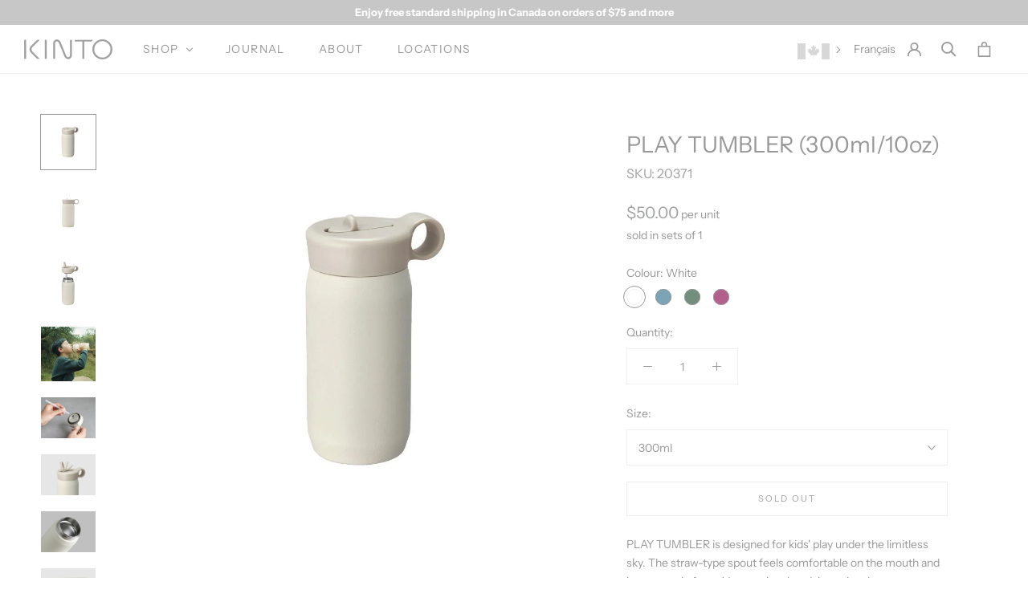

--- FILE ---
content_type: text/html; charset=utf-8
request_url: https://kinto-canada.ca/collections/tumblers/products/20371?variant=37490671091876
body_size: 28233
content:
<!doctype html>

<html class="no-js" lang="en">
  <head>
    <meta charset="utf-8"> 
    <meta http-equiv="X-UA-Compatible" content="IE=edge,chrome=1">
    <meta name="viewport" content="width=device-width, initial-scale=1.0, height=device-height, minimum-scale=1.0, user-scalable=0">
    <meta name="theme-color" content="">

    <title>
      PLAY TUMBLER (300ml/10oz) &ndash; KINTO Canada
    </title><meta name="description" content="The 300ml (10oz) KINTO PLAY TUMBLER is designed for kids&#39; play under the limitless sky. The straw-type spout feels comfortable on the mouth and is easy to sip from. Vacuum insulated, it retains the temperature of cold drinks for a long time. It comes with a handle, and there is a slight curve between the lid and tumbler which allows small hands to grip easily. In nearby parks, playgrounds, or pathways, find fun anywhere with PLAY TUMBLER."><link rel="canonical" href="https://kinto-canada.ca/products/20371"><link rel="shortcut icon" href="//kinto-canada.ca/cdn/shop/files/favicon_32x32_32x32_b82ba205-27ba-4bd1-b379-56273d0f2d2b_32x32.png?v=1616174184" type="image/png">
    <meta property="og:type" content="product">
  <meta property="og:title" content="PLAY TUMBLER (300ml/10oz)"><meta property="og:image" content="http://kinto-canada.ca/cdn/shop/products/20371_b1105bf9-0eac-4c3e-b3b1-d2e36a230709_grande.jpg?v=1620826415">
    <meta property="og:image:secure_url" content="https://kinto-canada.ca/cdn/shop/products/20371_b1105bf9-0eac-4c3e-b3b1-d2e36a230709_grande.jpg?v=1620826415"><meta property="og:image" content="http://kinto-canada.ca/cdn/shop/files/20378_1000x_7e64332f-3d46-4c61-a633-ef7530a22109_grande.jpg?v=1712931269">
    <meta property="og:image:secure_url" content="https://kinto-canada.ca/cdn/shop/files/20378_1000x_7e64332f-3d46-4c61-a633-ef7530a22109_grande.jpg?v=1712931269"><meta property="og:image" content="http://kinto-canada.ca/cdn/shop/files/20377_1000x_d34c7353-0eae-4789-9356-6f06ba4bc04e_grande.jpg?v=1712931311">
    <meta property="og:image:secure_url" content="https://kinto-canada.ca/cdn/shop/files/20377_1000x_d34c7353-0eae-4789-9356-6f06ba4bc04e_grande.jpg?v=1712931311"><meta property="product:price:amount" content="50.00">
  <meta property="product:price:currency" content="CAD"><meta property="og:description" content="The 300ml (10oz) KINTO PLAY TUMBLER is designed for kids&#39; play under the limitless sky. The straw-type spout feels comfortable on the mouth and is easy to sip from. Vacuum insulated, it retains the temperature of cold drinks for a long time. It comes with a handle, and there is a slight curve between the lid and tumbler which allows small hands to grip easily. In nearby parks, playgrounds, or pathways, find fun anywhere with PLAY TUMBLER."><meta property="og:url" content="https://kinto-canada.ca/products/20371">
<meta property="og:site_name" content="KINTO Canada"><meta name="twitter:card" content="summary"><meta name="twitter:title" content="PLAY TUMBLER (300ml/10oz)">
  <meta name="twitter:description" content="PLAY TUMBLER is designed for kids&#39; play under the limitless sky. The straw-type spout feels comfortable on the mouth and is easy to sip from. Vacuum insulated, it retains the temperature of cold drinks for a long time. It comes with a handle, and there is a slight curve between the lid and tumbler which allows small hands to grip easily. In nearby parks, playgrounds, or pathways, find fun anywhere with PLAY TUMBLER. SIZE ⌀69 x H161 mm / 300 ml⌀2.7 x H6.3 in / 10 oz DETAILS [Body] Capacity: 300ml/10oz Material: Stainless Steel (powder coating) [Lid, Drinking Spout] Material: Polypropylene, Silicone Rubber Heat-resistant temperature: 100℃ [Straw] Material: Polyethylene Heat-resistant temperature: 70℃ / Cooling effect: 7℃ or less (6 hours) *Cooling effect refers to the temperature of the water measured 6 hours after pouring cold water into the product at">
  <meta name="twitter:image" content="https://kinto-canada.ca/cdn/shop/products/20371_b1105bf9-0eac-4c3e-b3b1-d2e36a230709_600x600_crop_center.jpg?v=1620826415">

    <script>window.performance && window.performance.mark && window.performance.mark('shopify.content_for_header.start');</script><meta name="google-site-verification" content="uwPQMWaMf9CJLGtZSQQLg-18j-bSyBY8zYIwk-3t0Hk">
<meta id="shopify-digital-wallet" name="shopify-digital-wallet" content="/8146485338/digital_wallets/dialog">
<meta name="shopify-checkout-api-token" content="d1ac3049b1fa6e07cda58a216c24e6af">
<meta id="in-context-paypal-metadata" data-shop-id="8146485338" data-venmo-supported="false" data-environment="production" data-locale="en_US" data-paypal-v4="true" data-currency="CAD">
<link rel="alternate" type="application/json+oembed" href="https://kinto-canada.ca/products/20371.oembed">
<script async="async" src="/checkouts/internal/preloads.js?locale=en-CA"></script>
<link rel="preconnect" href="https://shop.app" crossorigin="anonymous">
<script async="async" src="https://shop.app/checkouts/internal/preloads.js?locale=en-CA&shop_id=8146485338" crossorigin="anonymous"></script>
<script id="apple-pay-shop-capabilities" type="application/json">{"shopId":8146485338,"countryCode":"CA","currencyCode":"CAD","merchantCapabilities":["supports3DS"],"merchantId":"gid:\/\/shopify\/Shop\/8146485338","merchantName":"KINTO Canada","requiredBillingContactFields":["postalAddress","email"],"requiredShippingContactFields":["postalAddress","email"],"shippingType":"shipping","supportedNetworks":["visa","masterCard","amex","interac","jcb"],"total":{"type":"pending","label":"KINTO Canada","amount":"1.00"},"shopifyPaymentsEnabled":true,"supportsSubscriptions":true}</script>
<script id="shopify-features" type="application/json">{"accessToken":"d1ac3049b1fa6e07cda58a216c24e6af","betas":["rich-media-storefront-analytics"],"domain":"kinto-canada.ca","predictiveSearch":true,"shopId":8146485338,"locale":"en"}</script>
<script>var Shopify = Shopify || {};
Shopify.shop = "kintocanada.myshopify.com";
Shopify.locale = "en";
Shopify.currency = {"active":"CAD","rate":"1.0"};
Shopify.country = "CA";
Shopify.theme = {"name":"Theme Import KINTO USA Conspire | 1\/14 (Flags)","id":120130437284,"schema_name":"Prestige","schema_version":"4.3.0","theme_store_id":null,"role":"main"};
Shopify.theme.handle = "null";
Shopify.theme.style = {"id":null,"handle":null};
Shopify.cdnHost = "kinto-canada.ca/cdn";
Shopify.routes = Shopify.routes || {};
Shopify.routes.root = "/";</script>
<script type="module">!function(o){(o.Shopify=o.Shopify||{}).modules=!0}(window);</script>
<script>!function(o){function n(){var o=[];function n(){o.push(Array.prototype.slice.apply(arguments))}return n.q=o,n}var t=o.Shopify=o.Shopify||{};t.loadFeatures=n(),t.autoloadFeatures=n()}(window);</script>
<script>
  window.ShopifyPay = window.ShopifyPay || {};
  window.ShopifyPay.apiHost = "shop.app\/pay";
  window.ShopifyPay.redirectState = null;
</script>
<script id="shop-js-analytics" type="application/json">{"pageType":"product"}</script>
<script defer="defer" async type="module" src="//kinto-canada.ca/cdn/shopifycloud/shop-js/modules/v2/client.init-shop-cart-sync_BT-GjEfc.en.esm.js"></script>
<script defer="defer" async type="module" src="//kinto-canada.ca/cdn/shopifycloud/shop-js/modules/v2/chunk.common_D58fp_Oc.esm.js"></script>
<script defer="defer" async type="module" src="//kinto-canada.ca/cdn/shopifycloud/shop-js/modules/v2/chunk.modal_xMitdFEc.esm.js"></script>
<script type="module">
  await import("//kinto-canada.ca/cdn/shopifycloud/shop-js/modules/v2/client.init-shop-cart-sync_BT-GjEfc.en.esm.js");
await import("//kinto-canada.ca/cdn/shopifycloud/shop-js/modules/v2/chunk.common_D58fp_Oc.esm.js");
await import("//kinto-canada.ca/cdn/shopifycloud/shop-js/modules/v2/chunk.modal_xMitdFEc.esm.js");

  window.Shopify.SignInWithShop?.initShopCartSync?.({"fedCMEnabled":true,"windoidEnabled":true});

</script>
<script>
  window.Shopify = window.Shopify || {};
  if (!window.Shopify.featureAssets) window.Shopify.featureAssets = {};
  window.Shopify.featureAssets['shop-js'] = {"shop-cart-sync":["modules/v2/client.shop-cart-sync_DZOKe7Ll.en.esm.js","modules/v2/chunk.common_D58fp_Oc.esm.js","modules/v2/chunk.modal_xMitdFEc.esm.js"],"init-fed-cm":["modules/v2/client.init-fed-cm_B6oLuCjv.en.esm.js","modules/v2/chunk.common_D58fp_Oc.esm.js","modules/v2/chunk.modal_xMitdFEc.esm.js"],"shop-cash-offers":["modules/v2/client.shop-cash-offers_D2sdYoxE.en.esm.js","modules/v2/chunk.common_D58fp_Oc.esm.js","modules/v2/chunk.modal_xMitdFEc.esm.js"],"shop-login-button":["modules/v2/client.shop-login-button_QeVjl5Y3.en.esm.js","modules/v2/chunk.common_D58fp_Oc.esm.js","modules/v2/chunk.modal_xMitdFEc.esm.js"],"pay-button":["modules/v2/client.pay-button_DXTOsIq6.en.esm.js","modules/v2/chunk.common_D58fp_Oc.esm.js","modules/v2/chunk.modal_xMitdFEc.esm.js"],"shop-button":["modules/v2/client.shop-button_DQZHx9pm.en.esm.js","modules/v2/chunk.common_D58fp_Oc.esm.js","modules/v2/chunk.modal_xMitdFEc.esm.js"],"avatar":["modules/v2/client.avatar_BTnouDA3.en.esm.js"],"init-windoid":["modules/v2/client.init-windoid_CR1B-cfM.en.esm.js","modules/v2/chunk.common_D58fp_Oc.esm.js","modules/v2/chunk.modal_xMitdFEc.esm.js"],"init-shop-for-new-customer-accounts":["modules/v2/client.init-shop-for-new-customer-accounts_C_vY_xzh.en.esm.js","modules/v2/client.shop-login-button_QeVjl5Y3.en.esm.js","modules/v2/chunk.common_D58fp_Oc.esm.js","modules/v2/chunk.modal_xMitdFEc.esm.js"],"init-shop-email-lookup-coordinator":["modules/v2/client.init-shop-email-lookup-coordinator_BI7n9ZSv.en.esm.js","modules/v2/chunk.common_D58fp_Oc.esm.js","modules/v2/chunk.modal_xMitdFEc.esm.js"],"init-shop-cart-sync":["modules/v2/client.init-shop-cart-sync_BT-GjEfc.en.esm.js","modules/v2/chunk.common_D58fp_Oc.esm.js","modules/v2/chunk.modal_xMitdFEc.esm.js"],"shop-toast-manager":["modules/v2/client.shop-toast-manager_DiYdP3xc.en.esm.js","modules/v2/chunk.common_D58fp_Oc.esm.js","modules/v2/chunk.modal_xMitdFEc.esm.js"],"init-customer-accounts":["modules/v2/client.init-customer-accounts_D9ZNqS-Q.en.esm.js","modules/v2/client.shop-login-button_QeVjl5Y3.en.esm.js","modules/v2/chunk.common_D58fp_Oc.esm.js","modules/v2/chunk.modal_xMitdFEc.esm.js"],"init-customer-accounts-sign-up":["modules/v2/client.init-customer-accounts-sign-up_iGw4briv.en.esm.js","modules/v2/client.shop-login-button_QeVjl5Y3.en.esm.js","modules/v2/chunk.common_D58fp_Oc.esm.js","modules/v2/chunk.modal_xMitdFEc.esm.js"],"shop-follow-button":["modules/v2/client.shop-follow-button_CqMgW2wH.en.esm.js","modules/v2/chunk.common_D58fp_Oc.esm.js","modules/v2/chunk.modal_xMitdFEc.esm.js"],"checkout-modal":["modules/v2/client.checkout-modal_xHeaAweL.en.esm.js","modules/v2/chunk.common_D58fp_Oc.esm.js","modules/v2/chunk.modal_xMitdFEc.esm.js"],"shop-login":["modules/v2/client.shop-login_D91U-Q7h.en.esm.js","modules/v2/chunk.common_D58fp_Oc.esm.js","modules/v2/chunk.modal_xMitdFEc.esm.js"],"lead-capture":["modules/v2/client.lead-capture_BJmE1dJe.en.esm.js","modules/v2/chunk.common_D58fp_Oc.esm.js","modules/v2/chunk.modal_xMitdFEc.esm.js"],"payment-terms":["modules/v2/client.payment-terms_Ci9AEqFq.en.esm.js","modules/v2/chunk.common_D58fp_Oc.esm.js","modules/v2/chunk.modal_xMitdFEc.esm.js"]};
</script>
<script>(function() {
  var isLoaded = false;
  function asyncLoad() {
    if (isLoaded) return;
    isLoaded = true;
    var urls = ["https:\/\/gtranslate.io\/shopify\/gtranslate.js?shop=kintocanada.myshopify.com","https:\/\/static.klaviyo.com\/onsite\/js\/klaviyo.js?company_id=RmvnTY\u0026shop=kintocanada.myshopify.com","https:\/\/static.klaviyo.com\/onsite\/js\/klaviyo.js?company_id=RmvnTY\u0026shop=kintocanada.myshopify.com","https:\/\/shopify-widget.route.com\/shopify.widget.js?shop=kintocanada.myshopify.com"];
    for (var i = 0; i < urls.length; i++) {
      var s = document.createElement('script');
      s.type = 'text/javascript';
      s.async = true;
      s.src = urls[i];
      var x = document.getElementsByTagName('script')[0];
      x.parentNode.insertBefore(s, x);
    }
  };
  if(window.attachEvent) {
    window.attachEvent('onload', asyncLoad);
  } else {
    window.addEventListener('load', asyncLoad, false);
  }
})();</script>
<script id="__st">var __st={"a":8146485338,"offset":-25200,"reqid":"ecda2d9a-6b08-49c9-885b-58a66730f432-1769160452","pageurl":"kinto-canada.ca\/collections\/tumblers\/products\/20371?variant=37490671091876","u":"3052c521a16b","p":"product","rtyp":"product","rid":5991999307940};</script>
<script>window.ShopifyPaypalV4VisibilityTracking = true;</script>
<script id="captcha-bootstrap">!function(){'use strict';const t='contact',e='account',n='new_comment',o=[[t,t],['blogs',n],['comments',n],[t,'customer']],c=[[e,'customer_login'],[e,'guest_login'],[e,'recover_customer_password'],[e,'create_customer']],r=t=>t.map((([t,e])=>`form[action*='/${t}']:not([data-nocaptcha='true']) input[name='form_type'][value='${e}']`)).join(','),a=t=>()=>t?[...document.querySelectorAll(t)].map((t=>t.form)):[];function s(){const t=[...o],e=r(t);return a(e)}const i='password',u='form_key',d=['recaptcha-v3-token','g-recaptcha-response','h-captcha-response',i],f=()=>{try{return window.sessionStorage}catch{return}},m='__shopify_v',_=t=>t.elements[u];function p(t,e,n=!1){try{const o=window.sessionStorage,c=JSON.parse(o.getItem(e)),{data:r}=function(t){const{data:e,action:n}=t;return t[m]||n?{data:e,action:n}:{data:t,action:n}}(c);for(const[e,n]of Object.entries(r))t.elements[e]&&(t.elements[e].value=n);n&&o.removeItem(e)}catch(o){console.error('form repopulation failed',{error:o})}}const l='form_type',E='cptcha';function T(t){t.dataset[E]=!0}const w=window,h=w.document,L='Shopify',v='ce_forms',y='captcha';let A=!1;((t,e)=>{const n=(g='f06e6c50-85a8-45c8-87d0-21a2b65856fe',I='https://cdn.shopify.com/shopifycloud/storefront-forms-hcaptcha/ce_storefront_forms_captcha_hcaptcha.v1.5.2.iife.js',D={infoText:'Protected by hCaptcha',privacyText:'Privacy',termsText:'Terms'},(t,e,n)=>{const o=w[L][v],c=o.bindForm;if(c)return c(t,g,e,D).then(n);var r;o.q.push([[t,g,e,D],n]),r=I,A||(h.body.append(Object.assign(h.createElement('script'),{id:'captcha-provider',async:!0,src:r})),A=!0)});var g,I,D;w[L]=w[L]||{},w[L][v]=w[L][v]||{},w[L][v].q=[],w[L][y]=w[L][y]||{},w[L][y].protect=function(t,e){n(t,void 0,e),T(t)},Object.freeze(w[L][y]),function(t,e,n,w,h,L){const[v,y,A,g]=function(t,e,n){const i=e?o:[],u=t?c:[],d=[...i,...u],f=r(d),m=r(i),_=r(d.filter((([t,e])=>n.includes(e))));return[a(f),a(m),a(_),s()]}(w,h,L),I=t=>{const e=t.target;return e instanceof HTMLFormElement?e:e&&e.form},D=t=>v().includes(t);t.addEventListener('submit',(t=>{const e=I(t);if(!e)return;const n=D(e)&&!e.dataset.hcaptchaBound&&!e.dataset.recaptchaBound,o=_(e),c=g().includes(e)&&(!o||!o.value);(n||c)&&t.preventDefault(),c&&!n&&(function(t){try{if(!f())return;!function(t){const e=f();if(!e)return;const n=_(t);if(!n)return;const o=n.value;o&&e.removeItem(o)}(t);const e=Array.from(Array(32),(()=>Math.random().toString(36)[2])).join('');!function(t,e){_(t)||t.append(Object.assign(document.createElement('input'),{type:'hidden',name:u})),t.elements[u].value=e}(t,e),function(t,e){const n=f();if(!n)return;const o=[...t.querySelectorAll(`input[type='${i}']`)].map((({name:t})=>t)),c=[...d,...o],r={};for(const[a,s]of new FormData(t).entries())c.includes(a)||(r[a]=s);n.setItem(e,JSON.stringify({[m]:1,action:t.action,data:r}))}(t,e)}catch(e){console.error('failed to persist form',e)}}(e),e.submit())}));const S=(t,e)=>{t&&!t.dataset[E]&&(n(t,e.some((e=>e===t))),T(t))};for(const o of['focusin','change'])t.addEventListener(o,(t=>{const e=I(t);D(e)&&S(e,y())}));const B=e.get('form_key'),M=e.get(l),P=B&&M;t.addEventListener('DOMContentLoaded',(()=>{const t=y();if(P)for(const e of t)e.elements[l].value===M&&p(e,B);[...new Set([...A(),...v().filter((t=>'true'===t.dataset.shopifyCaptcha))])].forEach((e=>S(e,t)))}))}(h,new URLSearchParams(w.location.search),n,t,e,['guest_login'])})(!0,!0)}();</script>
<script integrity="sha256-4kQ18oKyAcykRKYeNunJcIwy7WH5gtpwJnB7kiuLZ1E=" data-source-attribution="shopify.loadfeatures" defer="defer" src="//kinto-canada.ca/cdn/shopifycloud/storefront/assets/storefront/load_feature-a0a9edcb.js" crossorigin="anonymous"></script>
<script crossorigin="anonymous" defer="defer" src="//kinto-canada.ca/cdn/shopifycloud/storefront/assets/shopify_pay/storefront-65b4c6d7.js?v=20250812"></script>
<script data-source-attribution="shopify.dynamic_checkout.dynamic.init">var Shopify=Shopify||{};Shopify.PaymentButton=Shopify.PaymentButton||{isStorefrontPortableWallets:!0,init:function(){window.Shopify.PaymentButton.init=function(){};var t=document.createElement("script");t.src="https://kinto-canada.ca/cdn/shopifycloud/portable-wallets/latest/portable-wallets.en.js",t.type="module",document.head.appendChild(t)}};
</script>
<script data-source-attribution="shopify.dynamic_checkout.buyer_consent">
  function portableWalletsHideBuyerConsent(e){var t=document.getElementById("shopify-buyer-consent"),n=document.getElementById("shopify-subscription-policy-button");t&&n&&(t.classList.add("hidden"),t.setAttribute("aria-hidden","true"),n.removeEventListener("click",e))}function portableWalletsShowBuyerConsent(e){var t=document.getElementById("shopify-buyer-consent"),n=document.getElementById("shopify-subscription-policy-button");t&&n&&(t.classList.remove("hidden"),t.removeAttribute("aria-hidden"),n.addEventListener("click",e))}window.Shopify?.PaymentButton&&(window.Shopify.PaymentButton.hideBuyerConsent=portableWalletsHideBuyerConsent,window.Shopify.PaymentButton.showBuyerConsent=portableWalletsShowBuyerConsent);
</script>
<script data-source-attribution="shopify.dynamic_checkout.cart.bootstrap">document.addEventListener("DOMContentLoaded",(function(){function t(){return document.querySelector("shopify-accelerated-checkout-cart, shopify-accelerated-checkout")}if(t())Shopify.PaymentButton.init();else{new MutationObserver((function(e,n){t()&&(Shopify.PaymentButton.init(),n.disconnect())})).observe(document.body,{childList:!0,subtree:!0})}}));
</script>
<link id="shopify-accelerated-checkout-styles" rel="stylesheet" media="screen" href="https://kinto-canada.ca/cdn/shopifycloud/portable-wallets/latest/accelerated-checkout-backwards-compat.css" crossorigin="anonymous">
<style id="shopify-accelerated-checkout-cart">
        #shopify-buyer-consent {
  margin-top: 1em;
  display: inline-block;
  width: 100%;
}

#shopify-buyer-consent.hidden {
  display: none;
}

#shopify-subscription-policy-button {
  background: none;
  border: none;
  padding: 0;
  text-decoration: underline;
  font-size: inherit;
  cursor: pointer;
}

#shopify-subscription-policy-button::before {
  box-shadow: none;
}

      </style>

<script>window.performance && window.performance.mark && window.performance.mark('shopify.content_for_header.end');</script>
    <link rel="stylesheet" href="//kinto-canada.ca/cdn/shop/t/4/assets/theme.scss.css?v=40880428514007637201764021477">

    <script>
      // This allows to expose several variables to the global scope, to be used in scripts
      window.theme = {
        template: "product",
        shopCurrency: "CAD",
        moneyFormat: "${{amount}}",
        moneyWithCurrencyFormat: "${{amount}} CAD",
        useNativeMultiCurrency: false,
        currencyConversionEnabled: false,
        currencyConversionMoneyFormat: "money_format",
        currencyConversionRoundAmounts: true,
        productImageSize: "square",
        searchMode: "product",
        showPageTransition: true,
        showElementStaggering: false,
        showImageZooming: false
      };

      window.languages = {
        cartAddNote: "Add Order Note",
        cartEditNote: "Edit Order Note",
        productImageLoadingError: "This image could not be loaded. Please try to reload the page.",
        productFormAddToCart: "Add to cart",
        productFormUnavailable: "Unavailable",
        productFormSoldOut: "Sold Out",
        shippingEstimatorOneResult: "1 option available:",
        shippingEstimatorMoreResults: "{{count}} options available:",
        shippingEstimatorNoResults: "No shipping could be found"
      };

      window.lazySizesConfig = {
        loadHidden: false,
        hFac: 0.5,
        expFactor: 2,
        ricTimeout: 150,
        lazyClass: 'Image--lazyLoad',
        loadingClass: 'Image--lazyLoading',
        loadedClass: 'Image--lazyLoaded'
      };

      document.documentElement.className = document.documentElement.className.replace('no-js', 'js');
      document.documentElement.style.setProperty('--window-height', window.innerHeight + 'px');

      // We do a quick detection of some features (we could use Modernizr but for so little...)
      (function() {
        document.documentElement.className += ((window.CSS && window.CSS.supports('(position: sticky) or (position: -webkit-sticky)')) ? ' supports-sticky' : ' no-supports-sticky');
        document.documentElement.className += (window.matchMedia('(-moz-touch-enabled: 1), (hover: none)')).matches ? ' no-supports-hover' : ' supports-hover';
      }());

      (function () {
        window.onpageshow = function(event) {
          if (event.persisted) {
            window.location.reload();
          }
        };
      })();
    </script>

    <script src="//kinto-canada.ca/cdn/shop/t/4/assets/lazysizes.min.js?v=174358363404432586981614148181" async></script>

    
<script src="https://polyfill-fastly.net/v3/polyfill.min.js?unknown=polyfill&features=fetch,Element.prototype.closest,Element.prototype.remove,Element.prototype.classList,Array.prototype.includes,Array.prototype.fill,Object.assign,CustomEvent,IntersectionObserver,IntersectionObserverEntry,URL" defer></script>
    

 


    <script src="//kinto-canada.ca/cdn/shop/t/4/assets/libs.min.js?v=88466822118989791001614148181" defer></script>
    <script src="//kinto-canada.ca/cdn/shop/t/4/assets/theme.js?v=101210914358601609511614148186" defer></script>
    <script src="//kinto-canada.ca/cdn/shop/t/4/assets/custom.js?v=99767119589164490371618472264" defer></script>

    
  <script type="application/ld+json">
  {
    "@context": "http://schema.org",
    "@type": "Product",
    "offers": {
      "@type": "Offer",
      "availability":"https://schema.org/OutOfStock",
      "price": "50.00",
      "priceCurrency": "CAD",
      "url": "https://kinto-canada.ca/products/20371"
    },
    "brand": "KINTO",
    "name": "PLAY TUMBLER (300ml\/10oz)",
    "description": "PLAY TUMBLER is designed for kids' play under the limitless sky. The straw-type spout feels comfortable on the mouth and is easy to sip from. Vacuum insulated, it retains the temperature of cold drinks for a long time. It comes with a handle, and there is a slight curve between the lid and tumbler which allows small hands to grip easily. In nearby parks, playgrounds, or pathways, find fun anywhere with PLAY TUMBLER.\nSIZE\n⌀69 x H161 mm \/ 300 ml⌀2.7 x H6.3 in \/ 10 oz\nDETAILS\n[Body] Capacity: 300ml\/10oz Material: Stainless Steel (powder coating) [Lid, Drinking Spout] Material: Polypropylene, Silicone Rubber Heat-resistant temperature: 100℃ [Straw] Material: Polyethylene Heat-resistant temperature: 70℃ \/ Cooling effect: 7℃ or less (6 hours) *Cooling effect refers to the temperature of the water measured 6 hours after pouring cold water into the product at room temperature of 20℃±2℃ and closing the lid when the water temperature reaches 4℃±1℃. *The cooling effect will increase if you pour a small amount of cold water into the product before pouring in the beverage and pre-cool it for about 1-2 minutes. | BPA Free | Made in China.\nPLAY TUMBLER (300ml\/10oz) - User Manual",
    "category": "Hydration Bottles",
    "url": "https://kinto-canada.ca/products/20371",
    "image": {
      "@type": "ImageObject",
      "url": "https://kinto-canada.ca/cdn/shop/products/20371_b1105bf9-0eac-4c3e-b3b1-d2e36a230709_1024x1024.jpg?v=1620826415",
      "image": "https://kinto-canada.ca/cdn/shop/products/20371_b1105bf9-0eac-4c3e-b3b1-d2e36a230709_1024x1024.jpg?v=1620826415",
      "name": "Photo of PLAY TUMBLER (300ml\/10oz) ( White ) [ KINTO ] [ Hydration Bottles ]",
      "width": 1024,
      "height": 1024
    }
  }
  </script>


  <!-- BEGIN app block: shopify://apps/route-protection-tracking/blocks/settings/fb8ca446-3fcd-450e-b3b6-e8e3615553e2 --><!-- BEGIN app snippet: route_snippet -->
  <style>
    /* SNAPPY CART PAGE STYLES */
[data-route-cloned-button=true] {
    width: 100% !important;
    margin-top: 0px !important;
}

.pw-cashback-body-container * {
    color: #989898 !important;
}

.pw-variant-preferred-checkout svg * {
    fill: #989898 !important;
}

[data-route-widget=true]:not(:has([data-route-cloned-button=true])) {
        display: none !important;
}

@media screen and (min-width: 641px) {
    [data-route-widget=true]:has(.pw-route-protection) {
        max-width: 225px;
        margin: 0px 0px 0px auto;
    }
}
/* END SNAPPY CART PAGE STYLES */
  </style>


<script>
document.addEventListener('DOMContentLoaded', function() {
  new RouteWidget({
    entrypoints: 'button[name=checkout]',
    containerPlacement: '',
    widgetType: 'preferred-checkout',
    shopDomain: 'kintocanada.myshopify.com'
  });
});
</script><!-- END app snippet -->

 <!-- END app block --><script src="https://cdn.shopify.com/extensions/019bdd10-3b22-77c0-87db-676650870ae2/route-shopify-app-276/assets/route-widget.js" type="text/javascript" defer="defer"></script>
<link href="https://monorail-edge.shopifysvc.com" rel="dns-prefetch">
<script>(function(){if ("sendBeacon" in navigator && "performance" in window) {try {var session_token_from_headers = performance.getEntriesByType('navigation')[0].serverTiming.find(x => x.name == '_s').description;} catch {var session_token_from_headers = undefined;}var session_cookie_matches = document.cookie.match(/_shopify_s=([^;]*)/);var session_token_from_cookie = session_cookie_matches && session_cookie_matches.length === 2 ? session_cookie_matches[1] : "";var session_token = session_token_from_headers || session_token_from_cookie || "";function handle_abandonment_event(e) {var entries = performance.getEntries().filter(function(entry) {return /monorail-edge.shopifysvc.com/.test(entry.name);});if (!window.abandonment_tracked && entries.length === 0) {window.abandonment_tracked = true;var currentMs = Date.now();var navigation_start = performance.timing.navigationStart;var payload = {shop_id: 8146485338,url: window.location.href,navigation_start,duration: currentMs - navigation_start,session_token,page_type: "product"};window.navigator.sendBeacon("https://monorail-edge.shopifysvc.com/v1/produce", JSON.stringify({schema_id: "online_store_buyer_site_abandonment/1.1",payload: payload,metadata: {event_created_at_ms: currentMs,event_sent_at_ms: currentMs}}));}}window.addEventListener('pagehide', handle_abandonment_event);}}());</script>
<script id="web-pixels-manager-setup">(function e(e,d,r,n,o){if(void 0===o&&(o={}),!Boolean(null===(a=null===(i=window.Shopify)||void 0===i?void 0:i.analytics)||void 0===a?void 0:a.replayQueue)){var i,a;window.Shopify=window.Shopify||{};var t=window.Shopify;t.analytics=t.analytics||{};var s=t.analytics;s.replayQueue=[],s.publish=function(e,d,r){return s.replayQueue.push([e,d,r]),!0};try{self.performance.mark("wpm:start")}catch(e){}var l=function(){var e={modern:/Edge?\/(1{2}[4-9]|1[2-9]\d|[2-9]\d{2}|\d{4,})\.\d+(\.\d+|)|Firefox\/(1{2}[4-9]|1[2-9]\d|[2-9]\d{2}|\d{4,})\.\d+(\.\d+|)|Chrom(ium|e)\/(9{2}|\d{3,})\.\d+(\.\d+|)|(Maci|X1{2}).+ Version\/(15\.\d+|(1[6-9]|[2-9]\d|\d{3,})\.\d+)([,.]\d+|)( \(\w+\)|)( Mobile\/\w+|) Safari\/|Chrome.+OPR\/(9{2}|\d{3,})\.\d+\.\d+|(CPU[ +]OS|iPhone[ +]OS|CPU[ +]iPhone|CPU IPhone OS|CPU iPad OS)[ +]+(15[._]\d+|(1[6-9]|[2-9]\d|\d{3,})[._]\d+)([._]\d+|)|Android:?[ /-](13[3-9]|1[4-9]\d|[2-9]\d{2}|\d{4,})(\.\d+|)(\.\d+|)|Android.+Firefox\/(13[5-9]|1[4-9]\d|[2-9]\d{2}|\d{4,})\.\d+(\.\d+|)|Android.+Chrom(ium|e)\/(13[3-9]|1[4-9]\d|[2-9]\d{2}|\d{4,})\.\d+(\.\d+|)|SamsungBrowser\/([2-9]\d|\d{3,})\.\d+/,legacy:/Edge?\/(1[6-9]|[2-9]\d|\d{3,})\.\d+(\.\d+|)|Firefox\/(5[4-9]|[6-9]\d|\d{3,})\.\d+(\.\d+|)|Chrom(ium|e)\/(5[1-9]|[6-9]\d|\d{3,})\.\d+(\.\d+|)([\d.]+$|.*Safari\/(?![\d.]+ Edge\/[\d.]+$))|(Maci|X1{2}).+ Version\/(10\.\d+|(1[1-9]|[2-9]\d|\d{3,})\.\d+)([,.]\d+|)( \(\w+\)|)( Mobile\/\w+|) Safari\/|Chrome.+OPR\/(3[89]|[4-9]\d|\d{3,})\.\d+\.\d+|(CPU[ +]OS|iPhone[ +]OS|CPU[ +]iPhone|CPU IPhone OS|CPU iPad OS)[ +]+(10[._]\d+|(1[1-9]|[2-9]\d|\d{3,})[._]\d+)([._]\d+|)|Android:?[ /-](13[3-9]|1[4-9]\d|[2-9]\d{2}|\d{4,})(\.\d+|)(\.\d+|)|Mobile Safari.+OPR\/([89]\d|\d{3,})\.\d+\.\d+|Android.+Firefox\/(13[5-9]|1[4-9]\d|[2-9]\d{2}|\d{4,})\.\d+(\.\d+|)|Android.+Chrom(ium|e)\/(13[3-9]|1[4-9]\d|[2-9]\d{2}|\d{4,})\.\d+(\.\d+|)|Android.+(UC? ?Browser|UCWEB|U3)[ /]?(15\.([5-9]|\d{2,})|(1[6-9]|[2-9]\d|\d{3,})\.\d+)\.\d+|SamsungBrowser\/(5\.\d+|([6-9]|\d{2,})\.\d+)|Android.+MQ{2}Browser\/(14(\.(9|\d{2,})|)|(1[5-9]|[2-9]\d|\d{3,})(\.\d+|))(\.\d+|)|K[Aa][Ii]OS\/(3\.\d+|([4-9]|\d{2,})\.\d+)(\.\d+|)/},d=e.modern,r=e.legacy,n=navigator.userAgent;return n.match(d)?"modern":n.match(r)?"legacy":"unknown"}(),u="modern"===l?"modern":"legacy",c=(null!=n?n:{modern:"",legacy:""})[u],f=function(e){return[e.baseUrl,"/wpm","/b",e.hashVersion,"modern"===e.buildTarget?"m":"l",".js"].join("")}({baseUrl:d,hashVersion:r,buildTarget:u}),m=function(e){var d=e.version,r=e.bundleTarget,n=e.surface,o=e.pageUrl,i=e.monorailEndpoint;return{emit:function(e){var a=e.status,t=e.errorMsg,s=(new Date).getTime(),l=JSON.stringify({metadata:{event_sent_at_ms:s},events:[{schema_id:"web_pixels_manager_load/3.1",payload:{version:d,bundle_target:r,page_url:o,status:a,surface:n,error_msg:t},metadata:{event_created_at_ms:s}}]});if(!i)return console&&console.warn&&console.warn("[Web Pixels Manager] No Monorail endpoint provided, skipping logging."),!1;try{return self.navigator.sendBeacon.bind(self.navigator)(i,l)}catch(e){}var u=new XMLHttpRequest;try{return u.open("POST",i,!0),u.setRequestHeader("Content-Type","text/plain"),u.send(l),!0}catch(e){return console&&console.warn&&console.warn("[Web Pixels Manager] Got an unhandled error while logging to Monorail."),!1}}}}({version:r,bundleTarget:l,surface:e.surface,pageUrl:self.location.href,monorailEndpoint:e.monorailEndpoint});try{o.browserTarget=l,function(e){var d=e.src,r=e.async,n=void 0===r||r,o=e.onload,i=e.onerror,a=e.sri,t=e.scriptDataAttributes,s=void 0===t?{}:t,l=document.createElement("script"),u=document.querySelector("head"),c=document.querySelector("body");if(l.async=n,l.src=d,a&&(l.integrity=a,l.crossOrigin="anonymous"),s)for(var f in s)if(Object.prototype.hasOwnProperty.call(s,f))try{l.dataset[f]=s[f]}catch(e){}if(o&&l.addEventListener("load",o),i&&l.addEventListener("error",i),u)u.appendChild(l);else{if(!c)throw new Error("Did not find a head or body element to append the script");c.appendChild(l)}}({src:f,async:!0,onload:function(){if(!function(){var e,d;return Boolean(null===(d=null===(e=window.Shopify)||void 0===e?void 0:e.analytics)||void 0===d?void 0:d.initialized)}()){var d=window.webPixelsManager.init(e)||void 0;if(d){var r=window.Shopify.analytics;r.replayQueue.forEach((function(e){var r=e[0],n=e[1],o=e[2];d.publishCustomEvent(r,n,o)})),r.replayQueue=[],r.publish=d.publishCustomEvent,r.visitor=d.visitor,r.initialized=!0}}},onerror:function(){return m.emit({status:"failed",errorMsg:"".concat(f," has failed to load")})},sri:function(e){var d=/^sha384-[A-Za-z0-9+/=]+$/;return"string"==typeof e&&d.test(e)}(c)?c:"",scriptDataAttributes:o}),m.emit({status:"loading"})}catch(e){m.emit({status:"failed",errorMsg:(null==e?void 0:e.message)||"Unknown error"})}}})({shopId: 8146485338,storefrontBaseUrl: "https://kinto-canada.ca",extensionsBaseUrl: "https://extensions.shopifycdn.com/cdn/shopifycloud/web-pixels-manager",monorailEndpoint: "https://monorail-edge.shopifysvc.com/unstable/produce_batch",surface: "storefront-renderer",enabledBetaFlags: ["2dca8a86"],webPixelsConfigList: [{"id":"1638170851","configuration":"{\"accountID\":\"RmvnTY\",\"webPixelConfig\":\"eyJlbmFibGVBZGRlZFRvQ2FydEV2ZW50cyI6IHRydWV9\"}","eventPayloadVersion":"v1","runtimeContext":"STRICT","scriptVersion":"524f6c1ee37bacdca7657a665bdca589","type":"APP","apiClientId":123074,"privacyPurposes":["ANALYTICS","MARKETING"],"dataSharingAdjustments":{"protectedCustomerApprovalScopes":["read_customer_address","read_customer_email","read_customer_name","read_customer_personal_data","read_customer_phone"]}},{"id":"616923363","configuration":"{\"config\":\"{\\\"pixel_id\\\":\\\"G-LXS6NPDP3G\\\",\\\"gtag_events\\\":[{\\\"type\\\":\\\"begin_checkout\\\",\\\"action_label\\\":\\\"G-LXS6NPDP3G\\\"},{\\\"type\\\":\\\"search\\\",\\\"action_label\\\":\\\"G-LXS6NPDP3G\\\"},{\\\"type\\\":\\\"view_item\\\",\\\"action_label\\\":\\\"G-LXS6NPDP3G\\\"},{\\\"type\\\":\\\"purchase\\\",\\\"action_label\\\":\\\"G-LXS6NPDP3G\\\"},{\\\"type\\\":\\\"page_view\\\",\\\"action_label\\\":\\\"G-LXS6NPDP3G\\\"},{\\\"type\\\":\\\"add_payment_info\\\",\\\"action_label\\\":\\\"G-LXS6NPDP3G\\\"},{\\\"type\\\":\\\"add_to_cart\\\",\\\"action_label\\\":\\\"G-LXS6NPDP3G\\\"}],\\\"enable_monitoring_mode\\\":false}\"}","eventPayloadVersion":"v1","runtimeContext":"OPEN","scriptVersion":"b2a88bafab3e21179ed38636efcd8a93","type":"APP","apiClientId":1780363,"privacyPurposes":[],"dataSharingAdjustments":{"protectedCustomerApprovalScopes":["read_customer_address","read_customer_email","read_customer_name","read_customer_personal_data","read_customer_phone"]}},{"id":"shopify-app-pixel","configuration":"{}","eventPayloadVersion":"v1","runtimeContext":"STRICT","scriptVersion":"0450","apiClientId":"shopify-pixel","type":"APP","privacyPurposes":["ANALYTICS","MARKETING"]},{"id":"shopify-custom-pixel","eventPayloadVersion":"v1","runtimeContext":"LAX","scriptVersion":"0450","apiClientId":"shopify-pixel","type":"CUSTOM","privacyPurposes":["ANALYTICS","MARKETING"]}],isMerchantRequest: false,initData: {"shop":{"name":"KINTO Canada","paymentSettings":{"currencyCode":"CAD"},"myshopifyDomain":"kintocanada.myshopify.com","countryCode":"CA","storefrontUrl":"https:\/\/kinto-canada.ca"},"customer":null,"cart":null,"checkout":null,"productVariants":[{"price":{"amount":50.0,"currencyCode":"CAD"},"product":{"title":"PLAY TUMBLER (300ml\/10oz)","vendor":"KINTO","id":"5991999307940","untranslatedTitle":"PLAY TUMBLER (300ml\/10oz)","url":"\/products\/20371","type":"Hydration Bottles"},"id":"37490672042148","image":{"src":"\/\/kinto-canada.ca\/cdn\/shop\/products\/20371_b1105bf9-0eac-4c3e-b3b1-d2e36a230709.jpg?v=1620826415"},"sku":"20371","title":"White","untranslatedTitle":"White"},{"price":{"amount":50.0,"currencyCode":"CAD"},"product":{"title":"PLAY TUMBLER (300ml\/10oz)","vendor":"KINTO","id":"5991999307940","untranslatedTitle":"PLAY TUMBLER (300ml\/10oz)","url":"\/products\/20371","type":"Hydration Bottles"},"id":"44758615425251","image":{"src":"\/\/kinto-canada.ca\/cdn\/shop\/files\/20378_1000x_7e64332f-3d46-4c61-a633-ef7530a22109.jpg?v=1712931269"},"sku":"20378","title":"Ash Blue","untranslatedTitle":"Ash Blue"},{"price":{"amount":50.0,"currencyCode":"CAD"},"product":{"title":"PLAY TUMBLER (300ml\/10oz)","vendor":"KINTO","id":"5991999307940","untranslatedTitle":"PLAY TUMBLER (300ml\/10oz)","url":"\/products\/20371","type":"Hydration Bottles"},"id":"44758615621859","image":{"src":"\/\/kinto-canada.ca\/cdn\/shop\/files\/20377_1000x_d34c7353-0eae-4789-9356-6f06ba4bc04e.jpg?v=1712931311"},"sku":"20377","title":"Ash Green","untranslatedTitle":"Ash Green"},{"price":{"amount":50.0,"currencyCode":"CAD"},"product":{"title":"PLAY TUMBLER (300ml\/10oz)","vendor":"KINTO","id":"5991999307940","untranslatedTitle":"PLAY TUMBLER (300ml\/10oz)","url":"\/products\/20371","type":"Hydration Bottles"},"id":"44758615752931","image":{"src":"\/\/kinto-canada.ca\/cdn\/shop\/files\/20376_1000x_cee3c890-5098-4500-a523-facda3812ecf.jpg?v=1712931345"},"sku":"20376","title":"Ash Pink","untranslatedTitle":"Ash Pink"}],"purchasingCompany":null},},"https://kinto-canada.ca/cdn","fcfee988w5aeb613cpc8e4bc33m6693e112",{"modern":"","legacy":""},{"shopId":"8146485338","storefrontBaseUrl":"https:\/\/kinto-canada.ca","extensionBaseUrl":"https:\/\/extensions.shopifycdn.com\/cdn\/shopifycloud\/web-pixels-manager","surface":"storefront-renderer","enabledBetaFlags":"[\"2dca8a86\"]","isMerchantRequest":"false","hashVersion":"fcfee988w5aeb613cpc8e4bc33m6693e112","publish":"custom","events":"[[\"page_viewed\",{}],[\"product_viewed\",{\"productVariant\":{\"price\":{\"amount\":50.0,\"currencyCode\":\"CAD\"},\"product\":{\"title\":\"PLAY TUMBLER (300ml\/10oz)\",\"vendor\":\"KINTO\",\"id\":\"5991999307940\",\"untranslatedTitle\":\"PLAY TUMBLER (300ml\/10oz)\",\"url\":\"\/products\/20371\",\"type\":\"Hydration Bottles\"},\"id\":\"37490672042148\",\"image\":{\"src\":\"\/\/kinto-canada.ca\/cdn\/shop\/products\/20371_b1105bf9-0eac-4c3e-b3b1-d2e36a230709.jpg?v=1620826415\"},\"sku\":\"20371\",\"title\":\"White\",\"untranslatedTitle\":\"White\"}}]]"});</script><script>
  window.ShopifyAnalytics = window.ShopifyAnalytics || {};
  window.ShopifyAnalytics.meta = window.ShopifyAnalytics.meta || {};
  window.ShopifyAnalytics.meta.currency = 'CAD';
  var meta = {"product":{"id":5991999307940,"gid":"gid:\/\/shopify\/Product\/5991999307940","vendor":"KINTO","type":"Hydration Bottles","handle":"20371","variants":[{"id":37490672042148,"price":5000,"name":"PLAY TUMBLER (300ml\/10oz) - White","public_title":"White","sku":"20371"},{"id":44758615425251,"price":5000,"name":"PLAY TUMBLER (300ml\/10oz) - Ash Blue","public_title":"Ash Blue","sku":"20378"},{"id":44758615621859,"price":5000,"name":"PLAY TUMBLER (300ml\/10oz) - Ash Green","public_title":"Ash Green","sku":"20377"},{"id":44758615752931,"price":5000,"name":"PLAY TUMBLER (300ml\/10oz) - Ash Pink","public_title":"Ash Pink","sku":"20376"}],"remote":false},"page":{"pageType":"product","resourceType":"product","resourceId":5991999307940,"requestId":"ecda2d9a-6b08-49c9-885b-58a66730f432-1769160452"}};
  for (var attr in meta) {
    window.ShopifyAnalytics.meta[attr] = meta[attr];
  }
</script>
<script class="analytics">
  (function () {
    var customDocumentWrite = function(content) {
      var jquery = null;

      if (window.jQuery) {
        jquery = window.jQuery;
      } else if (window.Checkout && window.Checkout.$) {
        jquery = window.Checkout.$;
      }

      if (jquery) {
        jquery('body').append(content);
      }
    };

    var hasLoggedConversion = function(token) {
      if (token) {
        return document.cookie.indexOf('loggedConversion=' + token) !== -1;
      }
      return false;
    }

    var setCookieIfConversion = function(token) {
      if (token) {
        var twoMonthsFromNow = new Date(Date.now());
        twoMonthsFromNow.setMonth(twoMonthsFromNow.getMonth() + 2);

        document.cookie = 'loggedConversion=' + token + '; expires=' + twoMonthsFromNow;
      }
    }

    var trekkie = window.ShopifyAnalytics.lib = window.trekkie = window.trekkie || [];
    if (trekkie.integrations) {
      return;
    }
    trekkie.methods = [
      'identify',
      'page',
      'ready',
      'track',
      'trackForm',
      'trackLink'
    ];
    trekkie.factory = function(method) {
      return function() {
        var args = Array.prototype.slice.call(arguments);
        args.unshift(method);
        trekkie.push(args);
        return trekkie;
      };
    };
    for (var i = 0; i < trekkie.methods.length; i++) {
      var key = trekkie.methods[i];
      trekkie[key] = trekkie.factory(key);
    }
    trekkie.load = function(config) {
      trekkie.config = config || {};
      trekkie.config.initialDocumentCookie = document.cookie;
      var first = document.getElementsByTagName('script')[0];
      var script = document.createElement('script');
      script.type = 'text/javascript';
      script.onerror = function(e) {
        var scriptFallback = document.createElement('script');
        scriptFallback.type = 'text/javascript';
        scriptFallback.onerror = function(error) {
                var Monorail = {
      produce: function produce(monorailDomain, schemaId, payload) {
        var currentMs = new Date().getTime();
        var event = {
          schema_id: schemaId,
          payload: payload,
          metadata: {
            event_created_at_ms: currentMs,
            event_sent_at_ms: currentMs
          }
        };
        return Monorail.sendRequest("https://" + monorailDomain + "/v1/produce", JSON.stringify(event));
      },
      sendRequest: function sendRequest(endpointUrl, payload) {
        // Try the sendBeacon API
        if (window && window.navigator && typeof window.navigator.sendBeacon === 'function' && typeof window.Blob === 'function' && !Monorail.isIos12()) {
          var blobData = new window.Blob([payload], {
            type: 'text/plain'
          });

          if (window.navigator.sendBeacon(endpointUrl, blobData)) {
            return true;
          } // sendBeacon was not successful

        } // XHR beacon

        var xhr = new XMLHttpRequest();

        try {
          xhr.open('POST', endpointUrl);
          xhr.setRequestHeader('Content-Type', 'text/plain');
          xhr.send(payload);
        } catch (e) {
          console.log(e);
        }

        return false;
      },
      isIos12: function isIos12() {
        return window.navigator.userAgent.lastIndexOf('iPhone; CPU iPhone OS 12_') !== -1 || window.navigator.userAgent.lastIndexOf('iPad; CPU OS 12_') !== -1;
      }
    };
    Monorail.produce('monorail-edge.shopifysvc.com',
      'trekkie_storefront_load_errors/1.1',
      {shop_id: 8146485338,
      theme_id: 120130437284,
      app_name: "storefront",
      context_url: window.location.href,
      source_url: "//kinto-canada.ca/cdn/s/trekkie.storefront.8d95595f799fbf7e1d32231b9a28fd43b70c67d3.min.js"});

        };
        scriptFallback.async = true;
        scriptFallback.src = '//kinto-canada.ca/cdn/s/trekkie.storefront.8d95595f799fbf7e1d32231b9a28fd43b70c67d3.min.js';
        first.parentNode.insertBefore(scriptFallback, first);
      };
      script.async = true;
      script.src = '//kinto-canada.ca/cdn/s/trekkie.storefront.8d95595f799fbf7e1d32231b9a28fd43b70c67d3.min.js';
      first.parentNode.insertBefore(script, first);
    };
    trekkie.load(
      {"Trekkie":{"appName":"storefront","development":false,"defaultAttributes":{"shopId":8146485338,"isMerchantRequest":null,"themeId":120130437284,"themeCityHash":"2964118971926433408","contentLanguage":"en","currency":"CAD","eventMetadataId":"040541ad-1724-4f4b-8526-6a26e87b0fcf"},"isServerSideCookieWritingEnabled":true,"monorailRegion":"shop_domain","enabledBetaFlags":["65f19447"]},"Session Attribution":{},"S2S":{"facebookCapiEnabled":false,"source":"trekkie-storefront-renderer","apiClientId":580111}}
    );

    var loaded = false;
    trekkie.ready(function() {
      if (loaded) return;
      loaded = true;

      window.ShopifyAnalytics.lib = window.trekkie;

      var originalDocumentWrite = document.write;
      document.write = customDocumentWrite;
      try { window.ShopifyAnalytics.merchantGoogleAnalytics.call(this); } catch(error) {};
      document.write = originalDocumentWrite;

      window.ShopifyAnalytics.lib.page(null,{"pageType":"product","resourceType":"product","resourceId":5991999307940,"requestId":"ecda2d9a-6b08-49c9-885b-58a66730f432-1769160452","shopifyEmitted":true});

      var match = window.location.pathname.match(/checkouts\/(.+)\/(thank_you|post_purchase)/)
      var token = match? match[1]: undefined;
      if (!hasLoggedConversion(token)) {
        setCookieIfConversion(token);
        window.ShopifyAnalytics.lib.track("Viewed Product",{"currency":"CAD","variantId":37490672042148,"productId":5991999307940,"productGid":"gid:\/\/shopify\/Product\/5991999307940","name":"PLAY TUMBLER (300ml\/10oz) - White","price":"50.00","sku":"20371","brand":"KINTO","variant":"White","category":"Hydration Bottles","nonInteraction":true,"remote":false},undefined,undefined,{"shopifyEmitted":true});
      window.ShopifyAnalytics.lib.track("monorail:\/\/trekkie_storefront_viewed_product\/1.1",{"currency":"CAD","variantId":37490672042148,"productId":5991999307940,"productGid":"gid:\/\/shopify\/Product\/5991999307940","name":"PLAY TUMBLER (300ml\/10oz) - White","price":"50.00","sku":"20371","brand":"KINTO","variant":"White","category":"Hydration Bottles","nonInteraction":true,"remote":false,"referer":"https:\/\/kinto-canada.ca\/collections\/tumblers\/products\/20371?variant=37490671091876"});
      }
    });


        var eventsListenerScript = document.createElement('script');
        eventsListenerScript.async = true;
        eventsListenerScript.src = "//kinto-canada.ca/cdn/shopifycloud/storefront/assets/shop_events_listener-3da45d37.js";
        document.getElementsByTagName('head')[0].appendChild(eventsListenerScript);

})();</script>
<script
  defer
  src="https://kinto-canada.ca/cdn/shopifycloud/perf-kit/shopify-perf-kit-3.0.4.min.js"
  data-application="storefront-renderer"
  data-shop-id="8146485338"
  data-render-region="gcp-us-central1"
  data-page-type="product"
  data-theme-instance-id="120130437284"
  data-theme-name="Prestige"
  data-theme-version="4.3.0"
  data-monorail-region="shop_domain"
  data-resource-timing-sampling-rate="10"
  data-shs="true"
  data-shs-beacon="true"
  data-shs-export-with-fetch="true"
  data-shs-logs-sample-rate="1"
  data-shs-beacon-endpoint="https://kinto-canada.ca/api/collect"
></script>
</head>

    <link href="//kinto-canada.ca/cdn/shop/t/4/assets/wl-style.css?v=75174574059518241781733160274" rel="stylesheet" type="text/css" media="all" />

  <body class="CANADA  template-product ">
    <a class="PageSkipLink u-visually-hidden" href="#main" title="Skip to content">Skip to content</a>
    <span class="LoadingBar"></span>
    <div class="PageOverlay"></div>
    <div class="PageTransition"></div>

    <div id="shopify-section-popup" class="shopify-section"></div>
    <div id="shopify-section-sidebar-menu" class="shopify-section"><section id="sidebar-menu" class="SidebarMenu Drawer Drawer--small Drawer--fromLeft" aria-hidden="true" data-section-id="sidebar-menu" data-section-type="sidebar-menu">
    <header class="Drawer__Header" data-drawer-animated-left>
      <button class="Drawer__Close Icon-Wrapper--clickable" data-action="close-drawer" data-drawer-id="sidebar-menu" aria-label="Close navigation"><svg class="Icon Icon--close" role="presentation" viewBox="0 0 16 14">
      <path d="M15 0L1 14m14 0L1 0" stroke="currentColor" fill="none" fill-rule="evenodd"></path>
    </svg></button>
    </header>

    <div class="Drawer__Content">
      <div class="Drawer__Main" data-drawer-animated-left data-scrollable>
        <div class="Drawer__Container">
          <nav class="SidebarMenu__Nav SidebarMenu__Nav--primary" aria-label="Sidebar navigation"><div class="Collapsible"><button class="Collapsible__Button Heading u-h6" data-action="toggle-collapsible" aria-expanded="false">Shop<span class="Collapsible__Plus"></span>
                  </button>

                  <div class="Collapsible__Inner">
                    <div class="Collapsible__Content"><div class="Collapsible"><button class="Collapsible__Button Heading Text--subdued Link--primary u-h7" data-action="toggle-collapsible" aria-expanded="false">SHOP BY COLLECTION<span class="Collapsible__Plus"></span>
                            </button>

                            <div class="Collapsible__Inner">
                              <div class="Collapsible__Content">
                                <ul class="Linklist Linklist--bordered Linklist--spacingLoose"><li class="Linklist__Item">
                                      <a href="/collections" class="Text--subdued Link Link--primary" title="ALL COLLECTIONS">ALL COLLECTIONS</a>
                                    </li><li class="Linklist__Item">
                                      <a href="/collections/to-go-bottle" class="Text--subdued Link Link--primary" title="TO GO BOTTLE">TO GO BOTTLE</a>
                                    </li><li class="Linklist__Item">
                                      <a href="/collections/slow-coffee-style-collection" class="Text--subdued Link Link--primary" title="SLOW COFFEE STYLE COLLECTION">SLOW COFFEE STYLE COLLECTION</a>
                                    </li><li class="Linklist__Item">
                                      <a href="/collections/travel-tumbler" class="Text--subdued Link Link--primary" title="TRAVEL TUMBLER">TRAVEL TUMBLER</a>
                                    </li><li class="Linklist__Item">
                                      <a href="/collections/workout-bottle" class="Text--subdued Link Link--primary" title="WORKOUT BOTTLE">WORKOUT BOTTLE</a>
                                    </li><li class="Linklist__Item">
                                      <a href="/collections/spare-parts" class="Text--subdued Link Link--primary" title="SPARE PARTS">SPARE PARTS</a>
                                    </li><li class="Linklist__Item">
                                      <a href="/collections/gift-cards" class="Text--subdued Link Link--primary" title="GIFT CARDS">GIFT CARDS</a>
                                    </li></ul>
                              </div>
                            </div></div><div class="Collapsible"><button class="Collapsible__Button Heading Text--subdued Link--primary u-h7" data-action="toggle-collapsible" aria-expanded="false">COFFEE &amp; TEA<span class="Collapsible__Plus"></span>
                            </button>

                            <div class="Collapsible__Inner">
                              <div class="Collapsible__Content">
                                <ul class="Linklist Linklist--bordered Linklist--spacingLoose"><li class="Linklist__Item">
                                      <a href="/collections/coffeeware" class="Text--subdued Link Link--primary" title="COFFEEWARE">COFFEEWARE</a>
                                    </li><li class="Linklist__Item">
                                      <a href="/collections/teaware" class="Text--subdued Link Link--primary" title="TEAWARE">TEAWARE</a>
                                    </li><li class="Linklist__Item">
                                      <a href="/collections/mug-cup" class="Text--subdued Link Link--primary" title="MUGS &amp; CUPS">MUGS &amp; CUPS</a>
                                    </li><li class="Linklist__Item">
                                      <a href="/collections/tumblers" class="Text--subdued Link Link--primary" title="TUMBLERS">TUMBLERS</a>
                                    </li></ul>
                              </div>
                            </div></div><div class="Collapsible"><button class="Collapsible__Button Heading Text--subdued Link--primary u-h7" data-action="toggle-collapsible" aria-expanded="false">DRINKWARE<span class="Collapsible__Plus"></span>
                            </button>

                            <div class="Collapsible__Inner">
                              <div class="Collapsible__Content">
                                <ul class="Linklist Linklist--bordered Linklist--spacingLoose"><li class="Linklist__Item">
                                      <a href="/collections/tumblers" class="Text--subdued Link Link--primary" title="TUMBLERS">TUMBLERS</a>
                                    </li><li class="Linklist__Item">
                                      <a href="/collections/coffeeware" class="Text--subdued Link Link--primary" title="COFFEEWARE">COFFEEWARE</a>
                                    </li><li class="Linklist__Item">
                                      <a href="/collections/teaware" class="Text--subdued Link Link--primary" title="TEAWARE">TEAWARE</a>
                                    </li><li class="Linklist__Item">
                                      <a href="/collections/glass" class="Text--subdued Link Link--primary" title="GLASSES">GLASSES</a>
                                    </li><li class="Linklist__Item">
                                      <a href="/collections/mug-cup" class="Text--subdued Link Link--primary" title="MUGS &amp; CUPS">MUGS &amp; CUPS</a>
                                    </li><li class="Linklist__Item">
                                      <a href="/collections/jug-carafe" class="Text--subdued Link Link--primary" title="JUGS &amp; CARAFES">JUGS &amp; CARAFES</a>
                                    </li><li class="Linklist__Item">
                                      <a href="/collections/kids" class="Text--subdued Link Link--primary" title="KIDS">KIDS</a>
                                    </li></ul>
                              </div>
                            </div></div><div class="Collapsible"><button class="Collapsible__Button Heading Text--subdued Link--primary u-h7" data-action="toggle-collapsible" aria-expanded="false">TABLE &amp; KITCHEN<span class="Collapsible__Plus"></span>
                            </button>

                            <div class="Collapsible__Inner">
                              <div class="Collapsible__Content">
                                <ul class="Linklist Linklist--bordered Linklist--spacingLoose"><li class="Linklist__Item">
                                      <a href="/collections/plate" class="Text--subdued Link Link--primary" title="PLATES">PLATES</a>
                                    </li><li class="Linklist__Item">
                                      <a href="/collections/bowl" class="Text--subdued Link Link--primary" title="BOWLS">BOWLS</a>
                                    </li><li class="Linklist__Item">
                                      <a href="/collections/kids" class="Text--subdued Link Link--primary" title="KIDS">KIDS</a>
                                    </li><li class="Linklist__Item">
                                      <a href="/collections/canister" class="Text--subdued Link Link--primary" title="CANISTERS">CANISTERS</a>
                                    </li><li class="Linklist__Item">
                                      <a href="/collections/tray-coaster" class="Text--subdued Link Link--primary" title="TRAYS &amp; COASTERS">TRAYS &amp; COASTERS</a>
                                    </li><li class="Linklist__Item">
                                      <a href="/collections/cookware" class="Text--subdued Link Link--primary" title="COOKWARE">COOKWARE</a>
                                    </li><li class="Linklist__Item">
                                      <a href="/collections/kitchen-tools" class="Text--subdued Link Link--primary" title="KITCHEN TOOLS">KITCHEN TOOLS</a>
                                    </li></ul>
                              </div>
                            </div></div><div class="Collapsible"><button class="Collapsible__Button Heading Text--subdued Link--primary u-h7" data-action="toggle-collapsible" aria-expanded="false">ACCENTS<span class="Collapsible__Plus"></span>
                            </button>

                            <div class="Collapsible__Inner">
                              <div class="Collapsible__Content">
                                <ul class="Linklist Linklist--bordered Linklist--spacingLoose"><li class="Linklist__Item">
                                      <a href="/collections/flower-vase" class="Text--subdued Link Link--primary" title="FLOWER VASES">FLOWER VASES</a>
                                    </li><li class="Linklist__Item">
                                      <a href="/collections/outdoor" class="Text--subdued Link Link--primary" title="OUTDOOR">OUTDOOR</a>
                                    </li></ul>
                              </div>
                            </div></div></div>
                  </div></div><div class="Collapsible"><a href="/blogs/journal" class="Collapsible__Button Heading Link Link--primary u-h6" title="Journal">Journal</a></div><div class="Collapsible"><a href="/pages/about" class="Collapsible__Button Heading Link Link--primary u-h6" title="About">About</a></div><div class="Collapsible"><a href="/pages/locations" class="Collapsible__Button Heading Link Link--primary u-h6" title="Locations">Locations</a></div></nav><nav class="SidebarMenu__Nav SidebarMenu__Nav--secondary">
            <ul class="Linklist Linklist--spacingLoose"><li class="Linklist__Item">
                  <a href="/account/login" class="Text--subdued Link Link--primary" title="Account">Account</a>
                </li></ul>
          </nav>
          <div class="SidebarMenu__Widget"></div>
        </div>
      </div><aside class="Drawer__Footer" data-drawer-animated-bottom><ul class="SidebarMenu__Social HorizontalList HorizontalList--spacingFill">
    <li class="HorizontalList__Item">
      <a href="https://www.facebook.com/eightouncecoffee/" class="Link Link--primary" target="_blank" rel="noopener" aria-label="KINTO Facebook" title="KINTO Facebook">
        <span class="Icon-Wrapper--clickable"><svg class="Icon Icon--facebook" viewBox="0 0 9 17">
      <path d="M5.842 17V9.246h2.653l.398-3.023h-3.05v-1.93c0-.874.246-1.47 1.526-1.47H9V.118C8.718.082 7.75 0 6.623 0 4.27 0 2.66 1.408 2.66 3.994v2.23H0v3.022h2.66V17h3.182z"></path>
    </svg></span>
      </a>
    </li>

    
<li class="HorizontalList__Item">
      <a href="https://twitter.com/eight_ounce" class="Link Link--primary" target="_blank" rel="noopener" aria-label="KINTO Twitter"  title="KINTO Twitter">
        <span class="Icon-Wrapper--clickable"><svg class="Icon Icon--twitter" role="presentation" viewBox="0 0 32 26">
      <path d="M32 3.077c-1.1748.525-2.4433.8748-3.768 1.031 1.356-.8123 2.3932-2.0995 2.887-3.6305-1.2686.7498-2.6746 1.2997-4.168 1.5934C25.751.796 24.045.0025 22.158.0025c-3.6242 0-6.561 2.937-6.561 6.5612 0 .5124.0562 1.0123.1686 1.4935C10.3104 7.7822 5.474 5.1702 2.237 1.196c-.5624.9687-.8873 2.0997-.8873 3.2994 0 2.2746 1.156 4.2867 2.9182 5.4615-1.075-.0314-2.0872-.3313-2.9745-.8187v.0812c0 3.1806 2.262 5.8363 5.2677 6.4362-.55.15-1.131.2312-1.731.2312-.4248 0-.831-.0438-1.2372-.1188.8374 2.6057 3.262 4.5054 6.13 4.5616-2.2495 1.7622-5.074 2.812-8.1546 2.812-.531 0-1.0498-.0313-1.5684-.0938 2.912 1.8684 6.3613 2.9494 10.0668 2.9494 12.0726 0 18.6776-10.0043 18.6776-18.6776 0-.2874-.0063-.5686-.0188-.8498C30.0066 5.5514 31.119 4.3954 32 3.077z"></path>
    </svg></span>
      </a>
    </li>

    
<li class="HorizontalList__Item">
      <a href="https://www.instagram.com/kinto.canada/" class="Link Link--primary" target="_blank" rel="noopener" aria-label="KINTO Instagram" title="KINTO Instagram">
        <span class="Icon-Wrapper--clickable"><svg class="Icon Icon--instagram" role="presentation" viewBox="0 0 32 32">
      <path d="M15.994 2.886c4.273 0 4.775.019 6.464.095 1.562.07 2.406.33 2.971.552.749.292 1.283.635 1.841 1.194s.908 1.092 1.194 1.841c.216.565.483 1.41.552 2.971.076 1.689.095 2.19.095 6.464s-.019 4.775-.095 6.464c-.07 1.562-.33 2.406-.552 2.971-.292.749-.635 1.283-1.194 1.841s-1.092.908-1.841 1.194c-.565.216-1.41.483-2.971.552-1.689.076-2.19.095-6.464.095s-4.775-.019-6.464-.095c-1.562-.07-2.406-.33-2.971-.552-.749-.292-1.283-.635-1.841-1.194s-.908-1.092-1.194-1.841c-.216-.565-.483-1.41-.552-2.971-.076-1.689-.095-2.19-.095-6.464s.019-4.775.095-6.464c.07-1.562.33-2.406.552-2.971.292-.749.635-1.283 1.194-1.841s1.092-.908 1.841-1.194c.565-.216 1.41-.483 2.971-.552 1.689-.083 2.19-.095 6.464-.095zm0-2.883c-4.343 0-4.889.019-6.597.095-1.702.076-2.864.349-3.879.743-1.054.406-1.943.959-2.832 1.848S1.251 4.473.838 5.521C.444 6.537.171 7.699.095 9.407.019 11.109 0 11.655 0 15.997s.019 4.889.095 6.597c.076 1.702.349 2.864.743 3.886.406 1.054.959 1.943 1.848 2.832s1.784 1.435 2.832 1.848c1.016.394 2.178.667 3.886.743s2.248.095 6.597.095 4.889-.019 6.597-.095c1.702-.076 2.864-.349 3.886-.743 1.054-.406 1.943-.959 2.832-1.848s1.435-1.784 1.848-2.832c.394-1.016.667-2.178.743-3.886s.095-2.248.095-6.597-.019-4.889-.095-6.597c-.076-1.702-.349-2.864-.743-3.886-.406-1.054-.959-1.943-1.848-2.832S27.532 1.247 26.484.834C25.468.44 24.306.167 22.598.091c-1.714-.07-2.26-.089-6.603-.089zm0 7.778c-4.533 0-8.216 3.676-8.216 8.216s3.683 8.216 8.216 8.216 8.216-3.683 8.216-8.216-3.683-8.216-8.216-8.216zm0 13.549c-2.946 0-5.333-2.387-5.333-5.333s2.387-5.333 5.333-5.333 5.333 2.387 5.333 5.333-2.387 5.333-5.333 5.333zM26.451 7.457c0 1.059-.858 1.917-1.917 1.917s-1.917-.858-1.917-1.917c0-1.059.858-1.917 1.917-1.917s1.917.858 1.917 1.917z"></path>
    </svg></span>
      </a>
    </li>

    
<li class="HorizontalList__Item">
      <a href="https://www.youtube.com/eightouncecoffee" class="Link Link--primary" target="_blank" rel="noopener" aria-label="KINTO YouTube"  title="KINTO Youtube">
        <span class="Icon-Wrapper--clickable"><svg class="Icon Icon--youtube" role="presentation" viewBox="0 0 33 32">
      <path d="M0 25.693q0 1.997 1.318 3.395t3.209 1.398h24.259q1.891 0 3.209-1.398t1.318-3.395V6.387q0-1.997-1.331-3.435t-3.195-1.438H4.528q-1.864 0-3.195 1.438T.002 6.387v19.306zm12.116-3.488V9.876q0-.186.107-.293.08-.027.133-.027l.133.027 11.61 6.178q.107.107.107.266 0 .107-.107.213l-11.61 6.178q-.053.053-.107.053-.107 0-.16-.053-.107-.107-.107-.213z"></path>
    </svg></span>
      </a>
    </li>

    

  </ul>

</aside></div>
</section>

</div>



    <div class="PageContainer">
      <div id="shopify-section-announcement" class="shopify-section"><section id="section-announcement" data-section-id="announcement" data-section-type="announcement-bar">
      <div class="AnnouncementBar">
        <div class="AnnouncementBar__Wrapper">
          <p class="AnnouncementBar__Content">Enjoy free standard shipping in Canada on orders of $75 and more
</p>
        </div>
      </div>
    </section>

    <style>
      #section-announcement {
        background: #c7c7c7;
        color: #ffffff;
      }
    </style>

    <script>
      document.documentElement.style.setProperty('--announcement-bar-height', document.getElementById('shopify-section-announcement').offsetHeight + 'px');
    </script></div>
      <div id="shopify-section-header" class="shopify-section shopify-section--header"><div id="Search" class="Search" aria-hidden="true">
  <div class="Search__Inner">
    <div class="Search__SearchBar">
      <form action="/search" name="GET" role="search" class="Search__Form">
        <div class="Search__InputIconWrapper">
          <span class="hidden-tablet-and-up"><svg class="Icon Icon--search" role="presentation" viewBox="0 0 18 17">
      <g transform="translate(1 1)" stroke="currentColor" fill="none" fill-rule="evenodd" stroke-linecap="square">
        <path d="M16 16l-5.0752-5.0752"></path>
        <circle cx="6.4" cy="6.4" r="6.4"></circle>
      </g>
    </svg></span>
          <span class="hidden-phone"><svg class="Icon Icon--search-desktop" role="presentation" viewBox="0 0 21 21">
      <g transform="translate(1 1)" stroke="currentColor" stroke-width="2" fill="none" fill-rule="evenodd" stroke-linecap="square">
        <path d="M18 18l-5.7096-5.7096"></path>
        <circle cx="7.2" cy="7.2" r="7.2"></circle>
      </g>
    </svg></span>
        </div>

        <input type="search" class="Search__Input" name="q" autocomplete="off" autocorrect="off" autocapitalize="off" placeholder="Search..." autofocus>
        <input type="hidden" name="type" value="product">
      </form>

      <button class="Search__Close Link Link--primary" data-action="close-search"><svg class="Icon Icon--close" role="presentation" viewBox="0 0 16 14">
      <path d="M15 0L1 14m14 0L1 0" stroke="currentColor" fill="none" fill-rule="evenodd"></path>
    </svg></button>
    </div>

    <div class="Search__Results" aria-hidden="true"></div>
  </div>
</div><header id="section-header"
        class="Header Header--logoLeft   Header--withIcons"
        data-section-id="header"
        data-section-type="header"
        data-section-settings='{
  "navigationStyle": "logoLeft",
  "hasTransparentHeader": false,
  "isSticky": true
}'
        role="banner">
  <div class="Header__Wrapper">
    <div class="Header__FlexItem Header__FlexItem--fill">
      <button class="Header__Icon Icon-Wrapper Icon-Wrapper--clickable hidden-desk" aria-expanded="false" data-action="open-drawer" data-drawer-id="sidebar-menu" aria-label="Open navigation">
        <span class="hidden-tablet-and-up"><svg class="Icon Icon--nav" role="presentation" viewBox="0 0 20 14">
      <path d="M0 14v-1h20v1H0zm0-7.5h20v1H0v-1zM0 0h20v1H0V0z" fill="currentColor"></path>
    </svg></span>
        <span class="hidden-phone"><svg class="Icon Icon--nav-desktop" role="presentation" viewBox="0 0 24 16">
      <path d="M0 15.985v-2h24v2H0zm0-9h24v2H0v-2zm0-7h24v2H0v-2z" fill="currentColor"></path>
    </svg></span>
      </button><nav class="Header__MainNav hidden-pocket hidden-lap" aria-label="Main navigation">
          <ul class="HorizontalList HorizontalList--spacingExtraLoose"><li class="HorizontalList__Item " aria-haspopup="true">
                <a href="/collections" class="u-h7" title="Shop">Shop<!-- REMOVED BECAUSE IT DOUBLED THE HEADER FOR ACCESSIBE'S COLOR CHANGER -->
<!--<span class="Header__LinkSpacer">Shop</span>-->
                  
                  
                </a><div class="MegaMenu  MegaMenu--grid MegaMenu--shop" aria-hidden="true" >
                      <div class="MegaMenu__Inner"><div class="MegaMenu__Item MegaMenu__Item--fit"><a title="SHOP BY COLLECTION" href="/collections" class="MegaMenu__Title Text--subdued u-h7">SHOP BY COLLECTION</a><ul class="Linklist"><li class="Linklist__Item">
                                    <a href="/collections" class="Link Link--secondary" title="ALL COLLECTIONS">ALL COLLECTIONS</a>
                                  </li><li class="Linklist__Item">
                                    <a href="/collections/to-go-bottle" class="Link Link--secondary" title="TO GO BOTTLE">TO GO BOTTLE</a>
                                  </li><li class="Linklist__Item">
                                    <a href="/collections/slow-coffee-style-collection" class="Link Link--secondary" title="SLOW COFFEE STYLE COLLECTION">SLOW COFFEE STYLE COLLECTION</a>
                                  </li><li class="Linklist__Item">
                                    <a href="/collections/travel-tumbler" class="Link Link--secondary" title="TRAVEL TUMBLER">TRAVEL TUMBLER</a>
                                  </li><li class="Linklist__Item">
                                    <a href="/collections/workout-bottle" class="Link Link--secondary" title="WORKOUT BOTTLE">WORKOUT BOTTLE</a>
                                  </li><li class="Linklist__Item">
                                    <a href="/collections/spare-parts" class="Link Link--secondary" title="SPARE PARTS">SPARE PARTS</a>
                                  </li><li class="Linklist__Item">
                                    <a href="/collections/gift-cards" class="Link Link--secondary" title="GIFT CARDS">GIFT CARDS</a>
                                  </li></ul></div><div class="MegaMenu__Item MegaMenu__Item--fit"><a title="COFFEE & TEA" href="/collections/coffee-tea" class="MegaMenu__Title Text--subdued u-h7">COFFEE & TEA</a><ul class="Linklist"><li class="Linklist__Item">
                                    <a href="/collections/coffeeware" class="Link Link--secondary" title="COFFEEWARE">COFFEEWARE</a>
                                  </li><li class="Linklist__Item">
                                    <a href="/collections/teaware" class="Link Link--secondary" title="TEAWARE">TEAWARE</a>
                                  </li><li class="Linklist__Item">
                                    <a href="/collections/mug-cup" class="Link Link--secondary" title="MUGS &amp; CUPS">MUGS &amp; CUPS</a>
                                  </li><li class="Linklist__Item">
                                    <a href="/collections/tumblers" class="Link Link--secondary" title="TUMBLERS">TUMBLERS</a>
                                  </li></ul></div><div class="MegaMenu__Item MegaMenu__Item--fit"><a title="DRINKWARE" href="/collections/drinkware" class="MegaMenu__Title Text--subdued u-h7">DRINKWARE</a><ul class="Linklist"><li class="Linklist__Item">
                                    <a href="/collections/tumblers" class="Link Link--secondary" title="TUMBLERS">TUMBLERS</a>
                                  </li><li class="Linklist__Item">
                                    <a href="/collections/coffeeware" class="Link Link--secondary" title="COFFEEWARE">COFFEEWARE</a>
                                  </li><li class="Linklist__Item">
                                    <a href="/collections/teaware" class="Link Link--secondary" title="TEAWARE">TEAWARE</a>
                                  </li><li class="Linklist__Item">
                                    <a href="/collections/glass" class="Link Link--secondary" title="GLASSES">GLASSES</a>
                                  </li><li class="Linklist__Item">
                                    <a href="/collections/mug-cup" class="Link Link--secondary" title="MUGS &amp; CUPS">MUGS &amp; CUPS</a>
                                  </li><li class="Linklist__Item">
                                    <a href="/collections/jug-carafe" class="Link Link--secondary" title="JUGS &amp; CARAFES">JUGS &amp; CARAFES</a>
                                  </li><li class="Linklist__Item">
                                    <a href="/collections/kids" class="Link Link--secondary" title="KIDS">KIDS</a>
                                  </li></ul></div><div class="MegaMenu__Item MegaMenu__Item--fit"><a title="TABLE & KITCHEN" href="/collections/table-kitchen" class="MegaMenu__Title Text--subdued u-h7">TABLE & KITCHEN</a><ul class="Linklist"><li class="Linklist__Item">
                                    <a href="/collections/plate" class="Link Link--secondary" title="PLATES">PLATES</a>
                                  </li><li class="Linklist__Item">
                                    <a href="/collections/bowl" class="Link Link--secondary" title="BOWLS">BOWLS</a>
                                  </li><li class="Linklist__Item">
                                    <a href="/collections/kids" class="Link Link--secondary" title="KIDS">KIDS</a>
                                  </li><li class="Linklist__Item">
                                    <a href="/collections/canister" class="Link Link--secondary" title="CANISTERS">CANISTERS</a>
                                  </li><li class="Linklist__Item">
                                    <a href="/collections/tray-coaster" class="Link Link--secondary" title="TRAYS &amp; COASTERS">TRAYS &amp; COASTERS</a>
                                  </li><li class="Linklist__Item">
                                    <a href="/collections/cookware" class="Link Link--secondary" title="COOKWARE">COOKWARE</a>
                                  </li><li class="Linklist__Item">
                                    <a href="/collections/kitchen-tools" class="Link Link--secondary" title="KITCHEN TOOLS">KITCHEN TOOLS</a>
                                  </li></ul></div><div class="MegaMenu__Item MegaMenu__Item--fit"><a title="ACCENTS" href="/collections/accents" class="MegaMenu__Title Text--subdued u-h7">ACCENTS</a><ul class="Linklist"><li class="Linklist__Item">
                                    <a href="/collections/flower-vase" class="Link Link--secondary" title="FLOWER VASES">FLOWER VASES</a>
                                  </li><li class="Linklist__Item">
                                    <a href="/collections/outdoor" class="Link Link--secondary" title="OUTDOOR">OUTDOOR</a>
                                  </li></ul></div></div>
                    </div></li><li class="HorizontalList__Item " >
                <a href="/blogs/journal" class="u-h7" title="Journal">Journal<!-- REMOVED BECAUSE IT DOUBLED THE HEADER FOR ACCESSIBE'S COLOR CHANGER -->
<!--<span class="Header__LinkSpacer">Journal</span>-->
                  
                  
                </a></li><li class="HorizontalList__Item " >
                <a href="/pages/about" class="u-h7" title="About">About<!-- REMOVED BECAUSE IT DOUBLED THE HEADER FOR ACCESSIBE'S COLOR CHANGER -->
<!--<span class="Header__LinkSpacer">About</span>-->
                  
                  
                </a></li><li class="HorizontalList__Item " >
                <a href="/pages/locations" class="u-h7" title="Locations">Locations<!-- REMOVED BECAUSE IT DOUBLED THE HEADER FOR ACCESSIBE'S COLOR CHANGER -->
<!--<span class="Header__LinkSpacer">Locations</span>-->
                  
                  
                </a></li></ul>
        </nav></div><div class="Header__FlexItem Header__FlexItem--logo"><div class="Header__Logo"><a href="/" class="Header__LogoLink" title="KINTO Canada" ><img class="Header__LogoImage Header__LogoImage--primary"
               src="//kinto-canada.ca/cdn/shop/files/kinto_logo_110x.png?v=1613534307"
               srcset="//kinto-canada.ca/cdn/shop/files/kinto_logo_110x.png?v=1613534307 1x, //kinto-canada.ca/cdn/shop/files/kinto_logo_110x@2x.png?v=1613534307 2x"
               width="110"
               alt="KINTO Canada"></a></div></div>

    <div class="Header__FlexItem Header__FlexItem--fill"><div class="popover-country">
        <div class="country-selector__dropdown closed"><button class="flag-item"><img src="//kinto-canada.ca/cdn/shop/t/4/assets/Canadian_Flag.jpg?v=102040344953783317491618472659"></button><div class="dropdown-menu"><a class="flag-item" href="https://kinto-us.myshopify.com/"><img src="//kinto-canada.ca/cdn/shop/t/4/assets/US_Flag.jpg?v=22653591605202919941618472661"></a></div>
        </div>
      </div><div class="popover-country">
          <!-- GTranslate: https://gtranslate.io/ -->
<a href="https://kinto-canada.ca" onclick="doGTranslate('en|en');return false;" title="English" class="glink nturl notranslate langen">English</a> <a href="https://fr.kinto-canada.ca" onclick="doGTranslate('en|fr');return false;" title="Français" class="glink nturl notranslate langfr">Français</a> 

<script>
if(typeof GTranslateGetCurrentLang != 'function')function GTranslateGetCurrentLang() {if(typeof document.getElementsByTagName('html')[0] != 'undefined')return document.getElementsByTagName('html')[0].getAttribute('lang');return null;}
function gt_loadScript(url,callback){var script=document.createElement("script");script.type="text/javascript";if(script.readyState){script.onreadystatechange=function(){if(script.readyState=="loaded"||script.readyState=="complete"){script.onreadystatechange=null;callback()}}}else{script.onload=function(){callback()}}script.src=url;document.getElementsByTagName("head")[0].appendChild(script)}
var gtSwitcherJS = function($){$(document).ready(function() {var allowed_languages = ["en","fr"];var accept_language = navigator.language.toLowerCase() || navigator.userLanguage.toLowerCase();switch(accept_language) {case 'zh-cn': var preferred_language = 'zh-CN'; break;case 'zh': var preferred_language = 'zh-CN'; break;case 'zh-tw': var preferred_language = 'zh-TW'; break;case 'zh-hk': var preferred_language = 'zh-TW'; break;case 'he': var preferred_language = 'iw'; break;default: var preferred_language = accept_language.substr(0, 2); break;}if(preferred_language != 'en' && typeof navigator.userAgent != 'undefined' && /bot|googlebot|crawler|spider|robot|crawling/i.test(navigator.userAgent) == false && GTranslateGetCurrentLang() != preferred_language && document.cookie.match('gt_auto_switch') == null && allowed_languages.indexOf(preferred_language) >= 0){window.gt_autoswitch_interval = setInterval(function(){if(typeof window.gtranslate_installed == 'undefined')return;clearInterval(window.gt_autoswitch_interval);doGTranslate('en|'+preferred_language);document.cookie = 'gt_auto_switch=1; expires=Thu, 05 Dec 2030 08:08:08 UTC; path=/; domain=.'+location.host.replace(/^www\./, '');},500);}});}
gt_loadScript("//code.jquery.com/jquery-1.12.4.min.js", function(){jQuery_gtranslate = jQuery.noConflict(true);gtSwitcherJS(jQuery_gtranslate);});
</script>


<script>
var gt_request_uri = location.pathname+location.search;
function doGTranslate(lang_pair) {if(lang_pair.value)lang_pair=lang_pair.value;if(lang_pair=='')return;var lang=lang_pair.split('|')[1];if(typeof _gaq!='undefined'){_gaq.push(['_trackEvent', 'GTranslate', lang, location.hostname+location.pathname+location.search]);}else {if(typeof ga == 'function')ga('send', 'event', 'GTranslate', lang, location.hostname+location.pathname+location.search);}var plang=location.hostname.split('.')[0];if(plang.length !=2 && plang.toLowerCase() != 'zh-cn' && plang.toLowerCase() != 'zh-tw' && plang != 'hmn' && plang != 'haw' && plang != 'ceb')plang='en';location.href=location.protocol+'//'+(lang == 'en' ? '' : lang+'.')+location.hostname.replace('www.', '').replace(RegExp('^' + plang + '[.]'), '')+(typeof gt_request_uri != 'undefined' ? gt_request_uri : location.pathname+location.search);}
</script>
<style>a.glink {text-decoration:none;}
a.glink span {margin-right:5px;font-size:15px;vertical-align:middle;}
a.glink img {vertical-align:middle;display:inline;border:0;padding:0;margin:0;opacity:0.8;}
a.glink:hover img {opacity:1;}
</style>
<script>setTimeout(function() {if(typeof window.gtranslate_installed == "undefined" && typeof console != "undefined") console.log("To uninstall GTranslate properly please follow the instructions on https://docs.gtranslate.io/how-tos/how-to-remove-gtranslate-app-from-shopify")}, 4000);</script>
        </div><a title="Account" href="/account/login" class="Header__Icon Icon-Wrapper Icon-Wrapper--clickable hidden-phone"><svg class="Icon Icon--account" role="presentation" viewBox="0 0 20 20">
      <g transform="translate(1 1)" stroke="currentColor" stroke-width="2" fill="none" fill-rule="evenodd" stroke-linecap="square">
        <path d="M0 18c0-4.5188182 3.663-8.18181818 8.18181818-8.18181818h1.63636364C14.337 9.81818182 18 13.4811818 18 18"></path>
        <circle cx="9" cy="4.90909091" r="4.90909091"></circle>
      </g>
    </svg></a><a title="Search" href="/search" class="Header__Icon Icon-Wrapper Icon-Wrapper--clickable " data-action="toggle-search" aria-label="Search">
        <span class="hidden-tablet-and-up"><svg class="Icon Icon--search" role="presentation" viewBox="0 0 18 17">
      <g transform="translate(1 1)" stroke="currentColor" fill="none" fill-rule="evenodd" stroke-linecap="square">
        <path d="M16 16l-5.0752-5.0752"></path>
        <circle cx="6.4" cy="6.4" r="6.4"></circle>
      </g>
    </svg></span>
        <span class="hidden-phone"><svg class="Icon Icon--search-desktop" role="presentation" viewBox="0 0 21 21">
      <g transform="translate(1 1)" stroke="currentColor" stroke-width="2" fill="none" fill-rule="evenodd" stroke-linecap="square">
        <path d="M18 18l-5.7096-5.7096"></path>
        <circle cx="7.2" cy="7.2" r="7.2"></circle>
      </g>
    </svg></span>
      </a>

      <a title="Open cart" href="/cart" class="Header__Icon Icon-Wrapper Icon-Wrapper--clickable " >
        <span class="hidden-tablet-and-up"><svg class="Icon Icon--cart" role="presentation" viewBox="0 0 17 20">
      <path d="M0 20V4.995l1 .006v.015l4-.002V4c0-2.484 1.274-4 3.5-4C10.518 0 12 1.48 12 4v1.012l5-.003v.985H1V19h15V6.005h1V20H0zM11 4.49C11 2.267 10.507 1 8.5 1 6.5 1 6 2.27 6 4.49V5l5-.002V4.49z" fill="currentColor"></path>
    </svg></span>
        <span class="hidden-phone"><svg class="Icon Icon--cart-desktop" role="presentation" viewBox="0 0 19 23">
      <path d="M0 22.985V5.995L2 6v.03l17-.014v16.968H0zm17-15H2v13h15v-13zm-5-2.882c0-2.04-.493-3.203-2.5-3.203-2 0-2.5 1.164-2.5 3.203v.912H5V4.647C5 1.19 7.274 0 9.5 0 11.517 0 14 1.354 14 4.647v1.368h-2v-.912z" fill="currentColor"></path>
    </svg></span>
        <span class="Header__CartDot "></span>
      </a>
    </div>
    <div class="Header__FlexItem Header__FlexItem--widget">
    </div>
  </div>


</header>

<style>:root {
      --use-sticky-header: 1;
      --use-unsticky-header: 0;
    }

    .shopify-section--header {
      position: -webkit-sticky;
      position: sticky;
    }@media screen and (max-width: 640px) {
      .Header__LogoImage {
        max-width: 75px;
      }
    }:root {
      --header-is-not-transparent: 1;
      --header-is-transparent: 0;
    }</style>

<script>
  document.documentElement.style.setProperty('--header-height', document.getElementById('shopify-section-header').offsetHeight + 'px');
</script>

</div>

      <main id="main" role="main">
        <div id="shopify-section-product-template" class="shopify-section shopify-section--bordered"><section class="Product Product--large" data-product-id="5991999307940"  data-section-id="product-template" data-section-type="product" data-section-settings='{
  "enableHistoryState":true,
  "templateSuffix": "",
  "showInventoryQuantity":false,
  "showSku":true,
  "stackProductImages":true,
  "showThumbnails":true,
  "inventoryQuantityThreshold":3,
  "showPriceInButton":false,
  "enableImageZoom":true,
  "showPaymentButton":false,
  "useAjaxCart": false,
  "isBundleSelect": false
}'><div class="Product__Container">
      <div class="Product__Wrapper"><div class="Product__Gallery Product__Gallery--stack Product__Gallery--withThumbnails">
            
              <span id="ProductGallery" class="Anchor"></span><div class="Product__ActionList hidden-lap-and-up">
                <div class="Product__ActionItem hidden-lap-and-up">
              <button class="RoundButton RoundButton--small RoundButton--flat" data-action="open-product-zoom"><svg class="Icon Icon--plus" role="presentation" viewBox="0 0 16 16">
      <g stroke="currentColor" fill="none" fill-rule="evenodd" stroke-linecap="square">
        <path d="M8,1 L8,15"></path>
        <path d="M1,8 L15,8"></path>
      </g>
    </svg></button>
            </div>
                </div><div class="Product__SlideshowNav Product__SlideshowNav--thumbnails" data-use-variant-gallery="true">
                      <div class="Product__SlideshowNavScroller">
                            
                            


                              
                              
<a title="WHITE" href="#Image0" data-image-id="" data-nav-variant-id="37490672042148" class="Product__SlideshowNavItem Product__SlideshowNavImage AspectRatio is-selected is-selected-variant" style="--aspect-ratio: 1.0">
                                  <img src="//kinto-canada.ca/cdn/shop/products/20371_b1105bf9-0eac-4c3e-b3b1-d2e36a230709_100x.jpg?v=1620826415" alt="KINTO PLAY TUMBLER (300ML/10OZ) WHITE THUMBNAIL 0">
                                </a>

                              
                              
<a title="WHITE" href="#Image1" data-image-id="" data-nav-variant-id="37490672042148" class="Product__SlideshowNavItem Product__SlideshowNavImage AspectRatio  is-selected-variant" style="--aspect-ratio: 1.0">
                                  <img src="https://cdn.accentuate.io/37490672042148/16267604164772/20371_markit_playtumbler_1000x10-v1744373387148.jpg?1000x1000" alt="KINTO PLAY TUMBLER (300ML/10OZ) WHITE THUMBNAIL 1">
                                </a>

                              
                              
<a title="WHITE" href="#Image2" data-image-id="" data-nav-variant-id="37490672042148" class="Product__SlideshowNavItem Product__SlideshowNavImage AspectRatio  is-selected-variant" style="--aspect-ratio: 1.0">
                                  <img src="https://cdn.accentuate.io/37490672042148/16267604164772/20371_a%5B1%5D-v1744373478996.jpg?1000x1000" alt="KINTO PLAY TUMBLER (300ML/10OZ) WHITE THUMBNAIL 2">
                                </a>

                              
                              
<a title="WHITE" href="#Image3" data-image-id="" data-nav-variant-id="37490672042148" class="Product__SlideshowNavItem Product__SlideshowNavImage AspectRatio  is-selected-variant" style="--aspect-ratio: 1.0">
                                  <img src="https://cdn.accentuate.io/37490672042148/16267604164772/pt_19aw_i_003_low-v1614376211547.jpg?900x900" alt="KINTO PLAY TUMBLER (300ML/10OZ) WHITE THUMBNAIL 3">
                                </a>

                              
                              
<a title="WHITE" href="#Image4" data-image-id="" data-nav-variant-id="37490672042148" class="Product__SlideshowNavItem Product__SlideshowNavImage AspectRatio  is-selected-variant" style="--aspect-ratio: 1.3333333333333333">
                                  <img src="https://cdn.accentuate.io/37490672042148/16267604164772/playtumbler__w_pd_102-v1712939243191.jpg?800x600" alt="KINTO PLAY TUMBLER (300ML/10OZ) WHITE THUMBNAIL 4">
                                </a>

                              
                              
<a title="WHITE" href="#Image5" data-image-id="" data-nav-variant-id="37490672042148" class="Product__SlideshowNavItem Product__SlideshowNavImage AspectRatio  is-selected-variant" style="--aspect-ratio: 1.3333333333333333">
                                  <img src="https://cdn.accentuate.io/37490672042148/16267604164772/playtumbler__w_pd_101-v1712939252910.jpg?800x600" alt="KINTO PLAY TUMBLER (300ML/10OZ) WHITE THUMBNAIL 5">
                                </a>

                              
                              
<a title="WHITE" href="#Image6" data-image-id="" data-nav-variant-id="37490672042148" class="Product__SlideshowNavItem Product__SlideshowNavImage AspectRatio  is-selected-variant" style="--aspect-ratio: 1.3333333333333333">
                                  <img src="https://cdn.accentuate.io/37490672042148/16267604164772/playtumbler__w_pd_104-v1712939254655.jpg?800x600" alt="KINTO PLAY TUMBLER (300ML/10OZ) WHITE THUMBNAIL 6">
                                </a>

                              
                              
<a title="WHITE" href="#Image7" data-image-id="" data-nav-variant-id="37490672042148" class="Product__SlideshowNavItem Product__SlideshowNavImage AspectRatio  is-selected-variant" style="--aspect-ratio: 1.3333333333333333">
                                  <img src="https://cdn.accentuate.io/37490672042148/16267604164772/playtumbler__w_pd_103-v1712939263723.jpg?800x600" alt="KINTO PLAY TUMBLER (300ML/10OZ) WHITE THUMBNAIL 7">
                                </a>

                            
                            


                              
                              
<a title="ASH BLUE" href="#Image8" data-image-id="" data-nav-variant-id="44758615425251" class="Product__SlideshowNavItem Product__SlideshowNavImage AspectRatio  " style="--aspect-ratio: 1.0">
                                  <img src="//kinto-canada.ca/cdn/shop/files/20378_1000x_7e64332f-3d46-4c61-a633-ef7530a22109_100x.jpg?v=1712931269" alt="KINTO PLAY TUMBLER (300ML/10OZ) ASH BLUE THUMBNAIL 8">
                                </a>

                              
                              
<a title="ASH BLUE" href="#Image9" data-image-id="" data-nav-variant-id="44758615425251" class="Product__SlideshowNavItem Product__SlideshowNavImage AspectRatio  " style="--aspect-ratio: 1.0">
                                  <img src="https://cdn.accentuate.io/44758615425251/16267604164772/20378_b_40959f14-1d4f-43ea-be85-v1712939292304.jpg?1024x1024" alt="KINTO PLAY TUMBLER (300ML/10OZ) ASH BLUE THUMBNAIL 9">
                                </a>

                            
                            


                              
                              
<a title="ASH GREEN" href="#Image10" data-image-id="" data-nav-variant-id="44758615621859" class="Product__SlideshowNavItem Product__SlideshowNavImage AspectRatio  " style="--aspect-ratio: 1.0">
                                  <img src="//kinto-canada.ca/cdn/shop/files/20377_1000x_d34c7353-0eae-4789-9356-6f06ba4bc04e_100x.jpg?v=1712931311" alt="KINTO PLAY TUMBLER (300ML/10OZ) ASH GREEN THUMBNAIL 10">
                                </a>

                              
                              
<a title="ASH GREEN" href="#Image11" data-image-id="" data-nav-variant-id="44758615621859" class="Product__SlideshowNavItem Product__SlideshowNavImage AspectRatio  " style="--aspect-ratio: 1.0">
                                  <img src="https://cdn.accentuate.io/44758615621859/16267604164772/20377_b_ef135867-52e1-4c4a-8845-v1712939300263.jpg?1024x1024" alt="KINTO PLAY TUMBLER (300ML/10OZ) ASH GREEN THUMBNAIL 11">
                                </a>

                            
                            


                              
                              
<a title="ASH PINK" href="#Image12" data-image-id="" data-nav-variant-id="44758615752931" class="Product__SlideshowNavItem Product__SlideshowNavImage AspectRatio  " style="--aspect-ratio: 1.0">
                                  <img src="//kinto-canada.ca/cdn/shop/files/20376_1000x_cee3c890-5098-4500-a523-facda3812ecf_100x.jpg?v=1712931345" alt="KINTO PLAY TUMBLER (300ML/10OZ) ASH PINK THUMBNAIL 12">
                                </a>

                              
                              
<a title="ASH PINK" href="#Image13" data-image-id="" data-nav-variant-id="44758615752931" class="Product__SlideshowNavItem Product__SlideshowNavImage AspectRatio  " style="--aspect-ratio: 1.0">
                                  <img src="https://cdn.accentuate.io/44758615752931/16267604164772/20376_b_effc418d-3a53-4bf0-9f81-v1712939307996.jpg?1024x1024" alt="KINTO PLAY TUMBLER (300ML/10OZ) ASH PINK THUMBNAIL 13">
                                </a>
</div>
                    </div><div class="Product__SlideshowNav Product__SlideshowNav--dots" data-use-variant-gallery="true">
                      <div class="Product__SlideshowNavScroller">

                            <a title="WHITE"  href="#Image0" data-nav-variant-id="37490672042148" class="Product__SlideshowNavItem Product__SlideshowNavDot is-selected is-selected-variant"></a>
                            <a title="WHITE"  href="#Image1" data-nav-variant-id="37490672042148" class="Product__SlideshowNavItem Product__SlideshowNavDot  is-selected-variant"></a>
                            <a title="WHITE"  href="#Image2" data-nav-variant-id="37490672042148" class="Product__SlideshowNavItem Product__SlideshowNavDot  is-selected-variant"></a>
                            <a title="WHITE"  href="#Image3" data-nav-variant-id="37490672042148" class="Product__SlideshowNavItem Product__SlideshowNavDot  is-selected-variant"></a>
                            <a title="WHITE"  href="#Image4" data-nav-variant-id="37490672042148" class="Product__SlideshowNavItem Product__SlideshowNavDot  is-selected-variant"></a>
                            <a title="WHITE"  href="#Image5" data-nav-variant-id="37490672042148" class="Product__SlideshowNavItem Product__SlideshowNavDot  is-selected-variant"></a>
                            <a title="WHITE"  href="#Image6" data-nav-variant-id="37490672042148" class="Product__SlideshowNavItem Product__SlideshowNavDot  is-selected-variant"></a>


                            <a title="ASH BLUE"  href="#Image7" data-nav-variant-id="44758615425251" class="Product__SlideshowNavItem Product__SlideshowNavDot  "></a>


                            <a title="ASH GREEN"  href="#Image8" data-nav-variant-id="44758615621859" class="Product__SlideshowNavItem Product__SlideshowNavDot  "></a>


                            <a title="ASH PINK"  href="#Image9" data-nav-variant-id="44758615752931" class="Product__SlideshowNavItem Product__SlideshowNavDot  "></a>
</div>
                    </div><div class="Product__Slideshow Product__Slideshow--zoomable" data-use-variant-gallery="true" data-flickity-config='{
                "prevNextButtons": false,
                "pageDots": true,
                "adaptiveHeight": true,
                "watchCSS": false,
                "dragThreshold": 8,
                "initialIndex": 0,
                "arrowShape": {"x0": 20, "x1": 60, "y1": 40, "x2": 60, "y2": 35, "x3": 25},
                "cellSelector": ".is-selected-variant"
              }'>
                
                


                  
                  
<div id="Image0" class="Product__SlideItem Product__SlideItem--image Carousel__Cell is-selected is-selected-variant" data-image-position-ignoring-video="0" data-image-position="0" data-image-id="Image0" data-cell-variant-id="37490672042148">
                    <div class="AspectRatio AspectRatio--withFallback" style="padding-bottom: 100.0%; --aspect-ratio: 1.0;">
                      

                      <img class="Image--lazyLoad Image--fadeIn"
                        
                        data-src="//kinto-canada.ca/cdn/shop/products/20371_b1105bf9-0eac-4c3e-b3b1-d2e36a230709_1000x.jpg?v=1620826415"
                        data-widths="[]"
                        data-sizes="auto"
                        data-expand="-100"
                        alt=" KINTO PLAY TUMBLER (300ML/10OZ)  WHITE 0"
                        data-max-width="1000"
                        data-max-height="1000"
                        data-original-src="//kinto-canada.ca/cdn/shop/products/20371_b1105bf9-0eac-4c3e-b3b1-d2e36a230709_1000x.jpg?v=1620826415">
                      <span class="Image__Loader"></span>
                      <noscript>
                        <img src="//kinto-canada.ca/cdn/shop/products/20371_b1105bf9-0eac-4c3e-b3b1-d2e36a230709_1000x.jpg?v=1620826415" alt=" KINTO PLAY TUMBLER (300ML/10OZ)  WHITE">
                      </noscript></div>
                  </div>

                  
                  
<div id="Image1" class="Product__SlideItem Product__SlideItem--image Carousel__Cell  is-selected-variant" data-image-position-ignoring-video="1" data-image-position="1" data-image-id="Image1" data-cell-variant-id="37490672042148">
                    <div class="AspectRatio AspectRatio--withFallback" style="padding-bottom: 100.0%; --aspect-ratio: 1.0;">
                      

                      <img class="Image--lazyLoad Image--fadeIn"
                        
                        data-src="https://cdn.accentuate.io/37490672042148/16267604164772/20371_markit_playtumbler_1000x10-v1744373387148.jpg?1000x1000"
                        data-widths="[]"
                        data-sizes="auto"
                        data-expand="-100"
                        alt=" KINTO PLAY TUMBLER (300ML/10OZ)  WHITE 1"
                        data-max-width="1000"
                        data-max-height="1000"
                        data-original-src="https://cdn.accentuate.io/37490672042148/16267604164772/20371_markit_playtumbler_1000x10-v1744373387148.jpg?1000x1000">
                      <span class="Image__Loader"></span>
                      <noscript>
                        <img src="https://cdn.accentuate.io/37490672042148/16267604164772/20371_markit_playtumbler_1000x10-v1744373387148.jpg?1000x1000" alt=" KINTO PLAY TUMBLER (300ML/10OZ)  WHITE">
                      </noscript></div>
                  </div>

                  
                  
<div id="Image2" class="Product__SlideItem Product__SlideItem--image Carousel__Cell  is-selected-variant" data-image-position-ignoring-video="2" data-image-position="2" data-image-id="Image2" data-cell-variant-id="37490672042148">
                    <div class="AspectRatio AspectRatio--withFallback" style="padding-bottom: 100.0%; --aspect-ratio: 1.0;">
                      

                      <img class="Image--lazyLoad Image--fadeIn"
                        
                        data-src="https://cdn.accentuate.io/37490672042148/16267604164772/20371_a%5B1%5D-v1744373478996.jpg?1000x1000"
                        data-widths="[]"
                        data-sizes="auto"
                        data-expand="-100"
                        alt=" KINTO PLAY TUMBLER (300ML/10OZ)  WHITE 2"
                        data-max-width="1000"
                        data-max-height="1000"
                        data-original-src="https://cdn.accentuate.io/37490672042148/16267604164772/20371_a%5B1%5D-v1744373478996.jpg?1000x1000">
                      <span class="Image__Loader"></span>
                      <noscript>
                        <img src="https://cdn.accentuate.io/37490672042148/16267604164772/20371_a%5B1%5D-v1744373478996.jpg?1000x1000" alt=" KINTO PLAY TUMBLER (300ML/10OZ)  WHITE">
                      </noscript></div>
                  </div>

                  
                  
<div id="Image3" class="Product__SlideItem Product__SlideItem--image Carousel__Cell  is-selected-variant" data-image-position-ignoring-video="3" data-image-position="3" data-image-id="Image3" data-cell-variant-id="37490672042148">
                    <div class="AspectRatio AspectRatio--withFallback" style="padding-bottom: 100.0%; --aspect-ratio: 1.0;">
                      

                      <img class="Image--lazyLoad Image--fadeIn"
                        
                        data-src="https://cdn.accentuate.io/37490672042148/16267604164772/pt_19aw_i_003_low-v1614376211547.jpg?900x900"
                        data-widths="[]"
                        data-sizes="auto"
                        data-expand="-100"
                        alt=" KINTO PLAY TUMBLER (300ML/10OZ)  WHITE 3"
                        data-max-width="900"
                        data-max-height="900"
                        data-original-src="https://cdn.accentuate.io/37490672042148/16267604164772/pt_19aw_i_003_low-v1614376211547.jpg?900x900">
                      <span class="Image__Loader"></span>
                      <noscript>
                        <img src="https://cdn.accentuate.io/37490672042148/16267604164772/pt_19aw_i_003_low-v1614376211547.jpg?900x900" alt=" KINTO PLAY TUMBLER (300ML/10OZ)  WHITE">
                      </noscript></div>
                  </div>

                  
                  
<div id="Image4" class="Product__SlideItem Product__SlideItem--image Carousel__Cell  is-selected-variant" data-image-position-ignoring-video="4" data-image-position="4" data-image-id="Image4" data-cell-variant-id="37490672042148">
                    <div class="AspectRatio AspectRatio--withFallback" style="padding-bottom: 75.0%; --aspect-ratio: 1.3333333333333333;">
                      

                      <img class="Image--lazyLoad Image--fadeIn"
                        
                        data-src="https://cdn.accentuate.io/37490672042148/16267604164772/playtumbler__w_pd_102-v1712939243191.jpg?800x600"
                        data-widths="[]"
                        data-sizes="auto"
                        data-expand="-100"
                        alt=" KINTO PLAY TUMBLER (300ML/10OZ)  WHITE 4"
                        data-max-width="800"
                        data-max-height="600"
                        data-original-src="https://cdn.accentuate.io/37490672042148/16267604164772/playtumbler__w_pd_102-v1712939243191.jpg?800x600">
                      <span class="Image__Loader"></span>
                      <noscript>
                        <img src="https://cdn.accentuate.io/37490672042148/16267604164772/playtumbler__w_pd_102-v1712939243191.jpg?800x600" alt=" KINTO PLAY TUMBLER (300ML/10OZ)  WHITE">
                      </noscript></div>
                  </div>

                  
                  
<div id="Image5" class="Product__SlideItem Product__SlideItem--image Carousel__Cell  is-selected-variant" data-image-position-ignoring-video="5" data-image-position="5" data-image-id="Image5" data-cell-variant-id="37490672042148">
                    <div class="AspectRatio AspectRatio--withFallback" style="padding-bottom: 75.0%; --aspect-ratio: 1.3333333333333333;">
                      

                      <img class="Image--lazyLoad Image--fadeIn"
                        
                        data-src="https://cdn.accentuate.io/37490672042148/16267604164772/playtumbler__w_pd_101-v1712939252910.jpg?800x600"
                        data-widths="[]"
                        data-sizes="auto"
                        data-expand="-100"
                        alt=" KINTO PLAY TUMBLER (300ML/10OZ)  WHITE 5"
                        data-max-width="800"
                        data-max-height="600"
                        data-original-src="https://cdn.accentuate.io/37490672042148/16267604164772/playtumbler__w_pd_101-v1712939252910.jpg?800x600">
                      <span class="Image__Loader"></span>
                      <noscript>
                        <img src="https://cdn.accentuate.io/37490672042148/16267604164772/playtumbler__w_pd_101-v1712939252910.jpg?800x600" alt=" KINTO PLAY TUMBLER (300ML/10OZ)  WHITE">
                      </noscript></div>
                  </div>

                  
                  
<div id="Image6" class="Product__SlideItem Product__SlideItem--image Carousel__Cell  is-selected-variant" data-image-position-ignoring-video="6" data-image-position="6" data-image-id="Image6" data-cell-variant-id="37490672042148">
                    <div class="AspectRatio AspectRatio--withFallback" style="padding-bottom: 75.0%; --aspect-ratio: 1.3333333333333333;">
                      

                      <img class="Image--lazyLoad Image--fadeIn"
                        
                        data-src="https://cdn.accentuate.io/37490672042148/16267604164772/playtumbler__w_pd_104-v1712939254655.jpg?800x600"
                        data-widths="[]"
                        data-sizes="auto"
                        data-expand="-100"
                        alt=" KINTO PLAY TUMBLER (300ML/10OZ)  WHITE 6"
                        data-max-width="800"
                        data-max-height="600"
                        data-original-src="https://cdn.accentuate.io/37490672042148/16267604164772/playtumbler__w_pd_104-v1712939254655.jpg?800x600">
                      <span class="Image__Loader"></span>
                      <noscript>
                        <img src="https://cdn.accentuate.io/37490672042148/16267604164772/playtumbler__w_pd_104-v1712939254655.jpg?800x600" alt=" KINTO PLAY TUMBLER (300ML/10OZ)  WHITE">
                      </noscript></div>
                  </div>

                  
                  
<div id="Image7" class="Product__SlideItem Product__SlideItem--image Carousel__Cell  is-selected-variant" data-image-position-ignoring-video="7" data-image-position="7" data-image-id="Image7" data-cell-variant-id="37490672042148">
                    <div class="AspectRatio AspectRatio--withFallback" style="padding-bottom: 75.0%; --aspect-ratio: 1.3333333333333333;">
                      

                      <img class="Image--lazyLoad Image--fadeIn"
                        
                        data-src="https://cdn.accentuate.io/37490672042148/16267604164772/playtumbler__w_pd_103-v1712939263723.jpg?800x600"
                        data-widths="[]"
                        data-sizes="auto"
                        data-expand="-100"
                        alt=" KINTO PLAY TUMBLER (300ML/10OZ)  WHITE 7"
                        data-max-width="800"
                        data-max-height="600"
                        data-original-src="https://cdn.accentuate.io/37490672042148/16267604164772/playtumbler__w_pd_103-v1712939263723.jpg?800x600">
                      <span class="Image__Loader"></span>
                      <noscript>
                        <img src="https://cdn.accentuate.io/37490672042148/16267604164772/playtumbler__w_pd_103-v1712939263723.jpg?800x600" alt=" KINTO PLAY TUMBLER (300ML/10OZ)  WHITE">
                      </noscript></div>
                  </div>

                


                  
                  
<div id="Image8" class="Product__SlideItem Product__SlideItem--image Carousel__Cell  " data-image-position-ignoring-video="8" data-image-position="8" data-image-id="Image8" data-cell-variant-id="44758615425251">
                    <div class="AspectRatio AspectRatio--withFallback" style="padding-bottom: 100.0%; --aspect-ratio: 1.0;">
                      

                      <img class="Image--lazyLoad Image--fadeIn"
                        
                        data-src="//kinto-canada.ca/cdn/shop/files/20378_1000x_7e64332f-3d46-4c61-a633-ef7530a22109_1000x.jpg?v=1712931269"
                        data-widths="[]"
                        data-sizes="auto"
                        data-expand="-100"
                        alt=" KINTO PLAY TUMBLER (300ML/10OZ)  ASH BLUE 8"
                        data-max-width="1000"
                        data-max-height="1000"
                        data-original-src="//kinto-canada.ca/cdn/shop/files/20378_1000x_7e64332f-3d46-4c61-a633-ef7530a22109_1000x.jpg?v=1712931269">
                      <span class="Image__Loader"></span>
                      <noscript>
                        <img src="//kinto-canada.ca/cdn/shop/files/20378_1000x_7e64332f-3d46-4c61-a633-ef7530a22109_1000x.jpg?v=1712931269" alt=" KINTO PLAY TUMBLER (300ML/10OZ)  ASH BLUE">
                      </noscript></div>
                  </div>

                  
                  
<div id="Image9" class="Product__SlideItem Product__SlideItem--image Carousel__Cell  " data-image-position-ignoring-video="9" data-image-position="9" data-image-id="Image9" data-cell-variant-id="44758615425251">
                    <div class="AspectRatio AspectRatio--withFallback" style="padding-bottom: 100.0%; --aspect-ratio: 1.0;">
                      

                      <img class="Image--lazyLoad Image--fadeIn"
                        
                        data-src="https://cdn.accentuate.io/44758615425251/16267604164772/20378_b_40959f14-1d4f-43ea-be85-v1712939292304.jpg?1024x1024"
                        data-widths="[]"
                        data-sizes="auto"
                        data-expand="-100"
                        alt=" KINTO PLAY TUMBLER (300ML/10OZ)  ASH BLUE 9"
                        data-max-width="1024"
                        data-max-height="1024"
                        data-original-src="https://cdn.accentuate.io/44758615425251/16267604164772/20378_b_40959f14-1d4f-43ea-be85-v1712939292304.jpg?1024x1024">
                      <span class="Image__Loader"></span>
                      <noscript>
                        <img src="https://cdn.accentuate.io/44758615425251/16267604164772/20378_b_40959f14-1d4f-43ea-be85-v1712939292304.jpg?1024x1024" alt=" KINTO PLAY TUMBLER (300ML/10OZ)  ASH BLUE">
                      </noscript></div>
                  </div>

                


                  
                  
<div id="Image10" class="Product__SlideItem Product__SlideItem--image Carousel__Cell  " data-image-position-ignoring-video="10" data-image-position="10" data-image-id="Image10" data-cell-variant-id="44758615621859">
                    <div class="AspectRatio AspectRatio--withFallback" style="padding-bottom: 100.0%; --aspect-ratio: 1.0;">
                      

                      <img class="Image--lazyLoad Image--fadeIn"
                        
                        data-src="//kinto-canada.ca/cdn/shop/files/20377_1000x_d34c7353-0eae-4789-9356-6f06ba4bc04e_1000x.jpg?v=1712931311"
                        data-widths="[]"
                        data-sizes="auto"
                        data-expand="-100"
                        alt=" KINTO PLAY TUMBLER (300ML/10OZ)  ASH GREEN 10"
                        data-max-width="1000"
                        data-max-height="1000"
                        data-original-src="//kinto-canada.ca/cdn/shop/files/20377_1000x_d34c7353-0eae-4789-9356-6f06ba4bc04e_1000x.jpg?v=1712931311">
                      <span class="Image__Loader"></span>
                      <noscript>
                        <img src="//kinto-canada.ca/cdn/shop/files/20377_1000x_d34c7353-0eae-4789-9356-6f06ba4bc04e_1000x.jpg?v=1712931311" alt=" KINTO PLAY TUMBLER (300ML/10OZ)  ASH GREEN">
                      </noscript></div>
                  </div>

                  
                  
<div id="Image11" class="Product__SlideItem Product__SlideItem--image Carousel__Cell  " data-image-position-ignoring-video="11" data-image-position="11" data-image-id="Image11" data-cell-variant-id="44758615621859">
                    <div class="AspectRatio AspectRatio--withFallback" style="padding-bottom: 100.0%; --aspect-ratio: 1.0;">
                      

                      <img class="Image--lazyLoad Image--fadeIn"
                        
                        data-src="https://cdn.accentuate.io/44758615621859/16267604164772/20377_b_ef135867-52e1-4c4a-8845-v1712939300263.jpg?1024x1024"
                        data-widths="[]"
                        data-sizes="auto"
                        data-expand="-100"
                        alt=" KINTO PLAY TUMBLER (300ML/10OZ)  ASH GREEN 11"
                        data-max-width="1024"
                        data-max-height="1024"
                        data-original-src="https://cdn.accentuate.io/44758615621859/16267604164772/20377_b_ef135867-52e1-4c4a-8845-v1712939300263.jpg?1024x1024">
                      <span class="Image__Loader"></span>
                      <noscript>
                        <img src="https://cdn.accentuate.io/44758615621859/16267604164772/20377_b_ef135867-52e1-4c4a-8845-v1712939300263.jpg?1024x1024" alt=" KINTO PLAY TUMBLER (300ML/10OZ)  ASH GREEN">
                      </noscript></div>
                  </div>

                


                  
                  
<div id="Image12" class="Product__SlideItem Product__SlideItem--image Carousel__Cell  " data-image-position-ignoring-video="12" data-image-position="12" data-image-id="Image12" data-cell-variant-id="44758615752931">
                    <div class="AspectRatio AspectRatio--withFallback" style="padding-bottom: 100.0%; --aspect-ratio: 1.0;">
                      

                      <img class="Image--lazyLoad Image--fadeIn"
                        
                        data-src="//kinto-canada.ca/cdn/shop/files/20376_1000x_cee3c890-5098-4500-a523-facda3812ecf_1000x.jpg?v=1712931345"
                        data-widths="[]"
                        data-sizes="auto"
                        data-expand="-100"
                        alt=" KINTO PLAY TUMBLER (300ML/10OZ)  ASH PINK 12"
                        data-max-width="1000"
                        data-max-height="1000"
                        data-original-src="//kinto-canada.ca/cdn/shop/files/20376_1000x_cee3c890-5098-4500-a523-facda3812ecf_1000x.jpg?v=1712931345">
                      <span class="Image__Loader"></span>
                      <noscript>
                        <img src="//kinto-canada.ca/cdn/shop/files/20376_1000x_cee3c890-5098-4500-a523-facda3812ecf_1000x.jpg?v=1712931345" alt=" KINTO PLAY TUMBLER (300ML/10OZ)  ASH PINK">
                      </noscript></div>
                  </div>

                  
                  
<div id="Image13" class="Product__SlideItem Product__SlideItem--image Carousel__Cell  " data-image-position-ignoring-video="13" data-image-position="13" data-image-id="Image13" data-cell-variant-id="44758615752931">
                    <div class="AspectRatio AspectRatio--withFallback" style="padding-bottom: 100.0%; --aspect-ratio: 1.0;">
                      

                      <img class="Image--lazyLoad Image--fadeIn"
                        
                        data-src="https://cdn.accentuate.io/44758615752931/16267604164772/20376_b_effc418d-3a53-4bf0-9f81-v1712939307996.jpg?1024x1024"
                        data-widths="[]"
                        data-sizes="auto"
                        data-expand="-100"
                        alt=" KINTO PLAY TUMBLER (300ML/10OZ)  ASH PINK 13"
                        data-max-width="1024"
                        data-max-height="1024"
                        data-original-src="https://cdn.accentuate.io/44758615752931/16267604164772/20376_b_effc418d-3a53-4bf0-9f81-v1712939307996.jpg?1024x1024">
                      <span class="Image__Loader"></span>
                      <noscript>
                        <img src="https://cdn.accentuate.io/44758615752931/16267604164772/20376_b_effc418d-3a53-4bf0-9f81-v1712939307996.jpg?1024x1024" alt=" KINTO PLAY TUMBLER (300ML/10OZ)  ASH PINK">
                      </noscript></div>
                  </div>

                
              </div></div><div class="Product__InfoWrapper">
          <div class="Product__Info ">
            <div class="Container"><div class="ProductMeta"><h1 class="ProductMeta__Title Heading u-h2"> PLAY TUMBLER (300ml/10oz)</h1><p class="ProductMeta__Sku Heading Text--subdued u-h6">SKU: <span class="ProductMeta__SkuNumber">20371</span></p><div class="ProductMeta__PriceList Heading "><span class="ProductMeta__Price Price Text--subdued u-h4" data-money-convertible>$50.00</span>&nbsp;per unit<br>
        sold in sets of 1</div></div><form method="post" action="/cart/add" id="product_form_5991999307940" accept-charset="UTF-8" class="ProductForm" enctype="multipart/form-data"><input type="hidden" name="form_type" value="product" /><input type="hidden" name="utf8" value="✓" />
    <div class="ProductForm__Variants"><div class="ProductForm__Option ProductForm__Option--Colour ProductForm__Option--labelled"><span class="ProductForm__Label">
                Colour:

                
                  <span class="ProductForm__SelectedValue">White</span>
                
</span><ul class="ColorSwatchList HorizontalList HorizontalList--spacingTight"><li class="HorizontalList__Item"><input id="option-5991999307940--product-template-0-0" class="ColorSwatch__Radio" type="radio" name="option-0" value="White" checked="checked" data-option-position="1">
                    <label for="option-5991999307940--product-template-0-0" class="ColorSwatch ColorSwatch--small ColorSwatch--white" data-tooltip="White" style="background-color: white; ">
                      <span class="u-visually-hidden">White</span>
                    </label>
                  </li><li class="HorizontalList__Item"><input id="option-5991999307940--product-template-0-1" class="ColorSwatch__Radio" type="radio" name="option-0" value="Ash Blue"  data-option-position="1">
                    <label for="option-5991999307940--product-template-0-1" class="ColorSwatch ColorSwatch--small " data-tooltip="Ash blue" style="background-color: ashblue; background-image: url(//kinto-canada.ca/cdn/shop/files/ash-blue_64x64.png?v=1715872322)">
                      <span class="u-visually-hidden">Ash Blue</span>
                    </label>
                  </li><li class="HorizontalList__Item"><input id="option-5991999307940--product-template-0-2" class="ColorSwatch__Radio" type="radio" name="option-0" value="Ash Green"  data-option-position="1">
                    <label for="option-5991999307940--product-template-0-2" class="ColorSwatch ColorSwatch--small " data-tooltip="Ash green" style="background-color: ashgreen; background-image: url(//kinto-canada.ca/cdn/shop/files/ash-green_64x64.png?v=1692803101)">
                      <span class="u-visually-hidden">Ash Green</span>
                    </label>
                  </li><li class="HorizontalList__Item"><input id="option-5991999307940--product-template-0-3" class="ColorSwatch__Radio" type="radio" name="option-0" value="Ash Pink"  data-option-position="1">
                    <label for="option-5991999307940--product-template-0-3" class="ColorSwatch ColorSwatch--small " data-tooltip="Ash pink" style="background-color: ashpink; background-image: url(//kinto-canada.ca/cdn/shop/files/ash-pink_64x64.png?v=1715872444)">
                      <span class="u-visually-hidden">Ash Pink</span>
                    </label>
                  </li></ul></div><div class="no-js ProductForm__Option">
          <div class="Select Select--primary"><svg class="Icon Icon--select-arrow" role="presentation" viewBox="0 0 19 12">
      <polyline fill="none" stroke="currentColor" points="17 2 9.5 10 2 2" fill-rule="evenodd" stroke-width="2" stroke-linecap="square"></polyline>
    </svg><select id="product-select-5991999307940" name="id" title="Variant"><option selected="selected" disabled="disabled" value="37490672042148" data-sku="20371" data-img="//kinto-canada.ca/cdn/shop/products/20371_b1105bf9-0eac-4c3e-b3b1-d2e36a230709_100x.jpg?v=1620826415" data-price="5000" data-color="White" data-primary="">White - $50.00</option><option  disabled="disabled" value="44758615425251" data-sku="20378" data-img="//kinto-canada.ca/cdn/shop/files/20378_1000x_7e64332f-3d46-4c61-a633-ef7530a22109_100x.jpg?v=1712931269" data-price="5000" data-color="Ash Blue" data-primary="">Ash Blue - $50.00</option><option  disabled="disabled" value="44758615621859" data-sku="20377" data-img="//kinto-canada.ca/cdn/shop/files/20377_1000x_d34c7353-0eae-4789-9356-6f06ba4bc04e_100x.jpg?v=1712931311" data-price="5000" data-color="Ash Green" data-primary="">Ash Green - $50.00</option><option  disabled="disabled" value="44758615752931" data-sku="20376" data-img="//kinto-canada.ca/cdn/shop/files/20376_1000x_cee3c890-5098-4500-a523-facda3812ecf_100x.jpg?v=1712931345" data-price="5000" data-color="Ash Pink" data-primary="">Ash Pink - $50.00</option></select>
          </div>
        </div>


      

<div class="ProductForm__QuantitySelector"><span class="ProductForm__Label">Quantity:</span><div class="QuantitySelector QuantitySelector--large"><span class="QuantitySelector__Button Link Link--secondary" data-action="decrease-quantity"><svg class="Icon Icon--minus" role="presentation" viewBox="0 0 16 2">
      <path d="M1,1 L15,1" stroke="currentColor" fill="none" fill-rule="evenodd" stroke-linecap="square"></path>
    </svg></span>
              <input type="text" class="QuantitySelector__CurrentQuantity" pattern="[0-9]*" name="quantity" value="1">
              <span class="QuantitySelector__Button Link Link--secondary" data-action="increase-quantity"><svg class="Icon Icon--plus" role="presentation" viewBox="0 0 16 16">
      <g stroke="currentColor" fill="none" fill-rule="evenodd" stroke-linecap="square">
        <path d="M8,1 L8,15"></path>
        <path d="M1,8 L15,8"></path>
      </g>
    </svg></span>
            </div>
          </div></div>  
  


  
  
  
<div class="ProductForm__Options">
          <label class="ProductForm__Label" for="Size">
            Size:
          </label>
          <div class="Form__Select Select Select--primary ProductForm__Option ProductForm__Option--labelled"><svg class="Icon Icon--select-arrow" role="presentation" viewBox="0 0 19 12">
      <polyline fill="none" stroke="currentColor" points="17 2 9.5 10 2 2" fill-rule="evenodd" stroke-width="2" stroke-linecap="square"></polyline>
    </svg><select id="Size" class="product-form__select" name="Size" data-related-products-select>
              
<option value="20361">
                  480ml
                </option>
              
<option value="20371" selected>
                  300ml
                </option>
              
            </select>
          </div>
    </div>

  
<button type="submit" title="Sold Out" class="ProductForm__AddToCart Button  Button--secondary Button--full" disabled="disabled">
      

Sold Out
</button><input type="hidden" name="product-id" value="5991999307940" /><input type="hidden" name="section-id" value="product-template" /></form>

<script type="application/json" data-product-json>
  {
    "product": {"id":5991999307940,"title":"PLAY TUMBLER (300ml\/10oz)","handle":"20371","description":"\u003cp\u003ePLAY TUMBLER is designed for kids' play under the limitless sky. The straw-type spout feels comfortable on the mouth and is easy to sip from. Vacuum insulated, it retains the temperature of cold drinks for a long time. It comes with a handle, and there is a slight curve between the lid and tumbler which allows small hands to grip easily. In nearby parks, playgrounds, or pathways, find fun anywhere with PLAY TUMBLER.\u003c\/p\u003e\n\u003ch6\u003eSIZE\u003c\/h6\u003e\n\u003cp\u003e⌀69 x H161 mm \/ 300 ml\u003cbr\u003e⌀2.7 x H6.3 in \/ 10 oz\u003cbr\u003e\u003c\/p\u003e\n\u003ch6\u003eDETAILS\u003c\/h6\u003e\n\u003cp\u003e[Body] Capacity: 300ml\/10oz Material: Stainless Steel (powder coating) [Lid, Drinking Spout] Material: Polypropylene, Silicone Rubber Heat-resistant temperature: 100℃ [Straw] Material: Polyethylene Heat-resistant temperature: 70℃ \/ Cooling effect: 7℃ or less (6 hours) *Cooling effect refers to the temperature of the water measured 6 hours after pouring cold water into the product at room temperature of 20℃±2℃ and closing the lid when the water temperature reaches 4℃±1℃. *The cooling effect will increase if you pour a small amount of cold water into the product before pouring in the beverage and pre-cool it for about 1-2 minutes. | BPA Free | Made in China.\u003c\/p\u003e\n\u003cp\u003e\u003ca rel=\"noopener noreferrer\" href=\"https:\/\/cdn.shopify.com\/s\/files\/1\/2404\/0687\/files\/KINTO_PT_300ml.pdf?v=1712929838\" target=\"_blank\"\u003ePLAY TUMBLER (300ml\/10oz) - User Manual\u003c\/a\u003e\u003c\/p\u003e","published_at":"2021-01-18T18:30:53-07:00","created_at":"2021-01-18T18:30:53-07:00","vendor":"KINTO","type":"Hydration Bottles","tags":["PLAY TUMBLER","related-20361-size-480ml","related-20371-size-300ml","TUMBLER"],"price":5000,"price_min":5000,"price_max":5000,"available":false,"price_varies":false,"compare_at_price":0,"compare_at_price_min":0,"compare_at_price_max":0,"compare_at_price_varies":false,"variants":[{"id":37490672042148,"title":"White","option1":"White","option2":null,"option3":null,"sku":"20371","requires_shipping":true,"taxable":true,"featured_image":{"id":29103792357540,"product_id":5991999307940,"position":1,"created_at":"2021-05-12T07:33:10-06:00","updated_at":"2021-05-12T07:33:35-06:00","alt":"Photo of PLAY TUMBLER (300ml\/10oz) ( White ) [ KINTO ] [ Hydration Bottles ]","width":1000,"height":1000,"src":"\/\/kinto-canada.ca\/cdn\/shop\/products\/20371_b1105bf9-0eac-4c3e-b3b1-d2e36a230709.jpg?v=1620826415","variant_ids":[37490672042148]},"available":false,"name":"PLAY TUMBLER (300ml\/10oz) - White","public_title":"White","options":["White"],"price":5000,"weight":260,"compare_at_price":null,"inventory_management":"shopify","barcode":"4963264505024","featured_media":{"alt":"Photo of PLAY TUMBLER (300ml\/10oz) ( White ) [ KINTO ] [ Hydration Bottles ]","id":21430458744996,"position":1,"preview_image":{"aspect_ratio":1.0,"height":1000,"width":1000,"src":"\/\/kinto-canada.ca\/cdn\/shop\/products\/20371_b1105bf9-0eac-4c3e-b3b1-d2e36a230709.jpg?v=1620826415"}},"requires_selling_plan":false,"selling_plan_allocations":[]},{"id":44758615425251,"title":"Ash Blue","option1":"Ash Blue","option2":null,"option3":null,"sku":"20378","requires_shipping":true,"taxable":true,"featured_image":{"id":41271977476323,"product_id":5991999307940,"position":2,"created_at":"2024-04-12T08:14:27-06:00","updated_at":"2024-04-12T08:14:29-06:00","alt":"Photo of PLAY TUMBLER (300ml\/10oz) ( Ash Blue ) [ KINTO ] [ Hydration Bottles ]","width":1000,"height":1000,"src":"\/\/kinto-canada.ca\/cdn\/shop\/files\/20378_1000x_7e64332f-3d46-4c61-a633-ef7530a22109.jpg?v=1712931269","variant_ids":[44758615425251]},"available":false,"name":"PLAY TUMBLER (300ml\/10oz) - Ash Blue","public_title":"Ash Blue","options":["Ash Blue"],"price":5000,"weight":260,"compare_at_price":0,"inventory_management":"shopify","barcode":"4963264515061","featured_media":{"alt":"Photo of PLAY TUMBLER (300ml\/10oz) ( Ash Blue ) [ KINTO ] [ Hydration Bottles ]","id":33898410475747,"position":2,"preview_image":{"aspect_ratio":1.0,"height":1000,"width":1000,"src":"\/\/kinto-canada.ca\/cdn\/shop\/files\/20378_1000x_7e64332f-3d46-4c61-a633-ef7530a22109.jpg?v=1712931269"}},"requires_selling_plan":false,"selling_plan_allocations":[]},{"id":44758615621859,"title":"Ash Green","option1":"Ash Green","option2":null,"option3":null,"sku":"20377","requires_shipping":true,"taxable":true,"featured_image":{"id":41271979835619,"product_id":5991999307940,"position":3,"created_at":"2024-04-12T08:15:09-06:00","updated_at":"2024-04-12T08:15:11-06:00","alt":"Photo of PLAY TUMBLER (300ml\/10oz) ( Ash Green ) [ KINTO ] [ Hydration Bottles ]","width":1000,"height":1000,"src":"\/\/kinto-canada.ca\/cdn\/shop\/files\/20377_1000x_d34c7353-0eae-4789-9356-6f06ba4bc04e.jpg?v=1712931311","variant_ids":[44758615621859]},"available":false,"name":"PLAY TUMBLER (300ml\/10oz) - Ash Green","public_title":"Ash Green","options":["Ash Green"],"price":5000,"weight":260,"compare_at_price":0,"inventory_management":"shopify","barcode":null,"featured_media":{"alt":"Photo of PLAY TUMBLER (300ml\/10oz) ( Ash Green ) [ KINTO ] [ Hydration Bottles ]","id":33898412802275,"position":3,"preview_image":{"aspect_ratio":1.0,"height":1000,"width":1000,"src":"\/\/kinto-canada.ca\/cdn\/shop\/files\/20377_1000x_d34c7353-0eae-4789-9356-6f06ba4bc04e.jpg?v=1712931311"}},"requires_selling_plan":false,"selling_plan_allocations":[]},{"id":44758615752931,"title":"Ash Pink","option1":"Ash Pink","option2":null,"option3":null,"sku":"20376","requires_shipping":true,"taxable":true,"featured_image":{"id":41271981637859,"product_id":5991999307940,"position":4,"created_at":"2024-04-12T08:15:43-06:00","updated_at":"2024-04-12T08:15:45-06:00","alt":"Photo of PLAY TUMBLER (300ml\/10oz) ( Ash Pink ) [ KINTO ] [ Hydration Bottles ]","width":1000,"height":1000,"src":"\/\/kinto-canada.ca\/cdn\/shop\/files\/20376_1000x_cee3c890-5098-4500-a523-facda3812ecf.jpg?v=1712931345","variant_ids":[44758615752931]},"available":false,"name":"PLAY TUMBLER (300ml\/10oz) - Ash Pink","public_title":"Ash Pink","options":["Ash Pink"],"price":5000,"weight":260,"compare_at_price":0,"inventory_management":"shopify","barcode":null,"featured_media":{"alt":"Photo of PLAY TUMBLER (300ml\/10oz) ( Ash Pink ) [ KINTO ] [ Hydration Bottles ]","id":33898414637283,"position":4,"preview_image":{"aspect_ratio":1.0,"height":1000,"width":1000,"src":"\/\/kinto-canada.ca\/cdn\/shop\/files\/20376_1000x_cee3c890-5098-4500-a523-facda3812ecf.jpg?v=1712931345"}},"requires_selling_plan":false,"selling_plan_allocations":[]}],"images":["\/\/kinto-canada.ca\/cdn\/shop\/products\/20371_b1105bf9-0eac-4c3e-b3b1-d2e36a230709.jpg?v=1620826415","\/\/kinto-canada.ca\/cdn\/shop\/files\/20378_1000x_7e64332f-3d46-4c61-a633-ef7530a22109.jpg?v=1712931269","\/\/kinto-canada.ca\/cdn\/shop\/files\/20377_1000x_d34c7353-0eae-4789-9356-6f06ba4bc04e.jpg?v=1712931311","\/\/kinto-canada.ca\/cdn\/shop\/files\/20376_1000x_cee3c890-5098-4500-a523-facda3812ecf.jpg?v=1712931345","\/\/kinto-canada.ca\/cdn\/shop\/files\/kinto_20378_play-tumbler-300ml_ash-blue.jpg?v=1723226989"],"featured_image":"\/\/kinto-canada.ca\/cdn\/shop\/products\/20371_b1105bf9-0eac-4c3e-b3b1-d2e36a230709.jpg?v=1620826415","options":["Colour"],"media":[{"alt":"Photo of PLAY TUMBLER (300ml\/10oz) ( White ) [ KINTO ] [ Hydration Bottles ]","id":21430458744996,"position":1,"preview_image":{"aspect_ratio":1.0,"height":1000,"width":1000,"src":"\/\/kinto-canada.ca\/cdn\/shop\/products\/20371_b1105bf9-0eac-4c3e-b3b1-d2e36a230709.jpg?v=1620826415"},"aspect_ratio":1.0,"height":1000,"media_type":"image","src":"\/\/kinto-canada.ca\/cdn\/shop\/products\/20371_b1105bf9-0eac-4c3e-b3b1-d2e36a230709.jpg?v=1620826415","width":1000},{"alt":"Photo of PLAY TUMBLER (300ml\/10oz) ( Ash Blue ) [ KINTO ] [ Hydration Bottles ]","id":33898410475747,"position":2,"preview_image":{"aspect_ratio":1.0,"height":1000,"width":1000,"src":"\/\/kinto-canada.ca\/cdn\/shop\/files\/20378_1000x_7e64332f-3d46-4c61-a633-ef7530a22109.jpg?v=1712931269"},"aspect_ratio":1.0,"height":1000,"media_type":"image","src":"\/\/kinto-canada.ca\/cdn\/shop\/files\/20378_1000x_7e64332f-3d46-4c61-a633-ef7530a22109.jpg?v=1712931269","width":1000},{"alt":"Photo of PLAY TUMBLER (300ml\/10oz) ( Ash Green ) [ KINTO ] [ Hydration Bottles ]","id":33898412802275,"position":3,"preview_image":{"aspect_ratio":1.0,"height":1000,"width":1000,"src":"\/\/kinto-canada.ca\/cdn\/shop\/files\/20377_1000x_d34c7353-0eae-4789-9356-6f06ba4bc04e.jpg?v=1712931311"},"aspect_ratio":1.0,"height":1000,"media_type":"image","src":"\/\/kinto-canada.ca\/cdn\/shop\/files\/20377_1000x_d34c7353-0eae-4789-9356-6f06ba4bc04e.jpg?v=1712931311","width":1000},{"alt":"Photo of PLAY TUMBLER (300ml\/10oz) ( Ash Pink ) [ KINTO ] [ Hydration Bottles ]","id":33898414637283,"position":4,"preview_image":{"aspect_ratio":1.0,"height":1000,"width":1000,"src":"\/\/kinto-canada.ca\/cdn\/shop\/files\/20376_1000x_cee3c890-5098-4500-a523-facda3812ecf.jpg?v=1712931345"},"aspect_ratio":1.0,"height":1000,"media_type":"image","src":"\/\/kinto-canada.ca\/cdn\/shop\/files\/20376_1000x_cee3c890-5098-4500-a523-facda3812ecf.jpg?v=1712931345","width":1000},{"alt":"Photo of PLAY TUMBLER (300ml\/10oz) ( ) [ KINTO ] [ Hydration Bottles ]","id":34912498942179,"position":5,"preview_image":{"aspect_ratio":0.75,"height":1420,"width":1065,"src":"\/\/kinto-canada.ca\/cdn\/shop\/files\/kinto_20378_play-tumbler-300ml_ash-blue.jpg?v=1723226989"},"aspect_ratio":0.75,"height":1420,"media_type":"image","src":"\/\/kinto-canada.ca\/cdn\/shop\/files\/kinto_20378_play-tumbler-300ml_ash-blue.jpg?v=1723226989","width":1065}],"requires_selling_plan":false,"selling_plan_groups":[],"content":"\u003cp\u003ePLAY TUMBLER is designed for kids' play under the limitless sky. The straw-type spout feels comfortable on the mouth and is easy to sip from. Vacuum insulated, it retains the temperature of cold drinks for a long time. It comes with a handle, and there is a slight curve between the lid and tumbler which allows small hands to grip easily. In nearby parks, playgrounds, or pathways, find fun anywhere with PLAY TUMBLER.\u003c\/p\u003e\n\u003ch6\u003eSIZE\u003c\/h6\u003e\n\u003cp\u003e⌀69 x H161 mm \/ 300 ml\u003cbr\u003e⌀2.7 x H6.3 in \/ 10 oz\u003cbr\u003e\u003c\/p\u003e\n\u003ch6\u003eDETAILS\u003c\/h6\u003e\n\u003cp\u003e[Body] Capacity: 300ml\/10oz Material: Stainless Steel (powder coating) [Lid, Drinking Spout] Material: Polypropylene, Silicone Rubber Heat-resistant temperature: 100℃ [Straw] Material: Polyethylene Heat-resistant temperature: 70℃ \/ Cooling effect: 7℃ or less (6 hours) *Cooling effect refers to the temperature of the water measured 6 hours after pouring cold water into the product at room temperature of 20℃±2℃ and closing the lid when the water temperature reaches 4℃±1℃. *The cooling effect will increase if you pour a small amount of cold water into the product before pouring in the beverage and pre-cool it for about 1-2 minutes. | BPA Free | Made in China.\u003c\/p\u003e\n\u003cp\u003e\u003ca rel=\"noopener noreferrer\" href=\"https:\/\/cdn.shopify.com\/s\/files\/1\/2404\/0687\/files\/KINTO_PT_300ml.pdf?v=1712929838\" target=\"_blank\"\u003ePLAY TUMBLER (300ml\/10oz) - User Manual\u003c\/a\u003e\u003c\/p\u003e"},
    "selected_variant_id": 37490672042148
}
</script><div class="ProductMeta__Description">
                  <div class="Rte">
                    <p>PLAY TUMBLER is designed for kids' play under the limitless sky. The straw-type spout feels comfortable on the mouth and is easy to sip from. Vacuum insulated, it retains the temperature of cold drinks for a long time. It comes with a handle, and there is a slight curve between the lid and tumbler which allows small hands to grip easily. In nearby parks, playgrounds, or pathways, find fun anywhere with PLAY TUMBLER.</p>
<h6>SIZE</h6>
<p>⌀69 x H161 mm / 300 ml<br>⌀2.7 x H6.3 in / 10 oz<br></p>
<h6>DETAILS</h6>
<p>[Body] Capacity: 300ml/10oz Material: Stainless Steel (powder coating) [Lid, Drinking Spout] Material: Polypropylene, Silicone Rubber Heat-resistant temperature: 100℃ [Straw] Material: Polyethylene Heat-resistant temperature: 70℃ / Cooling effect: 7℃ or less (6 hours) *Cooling effect refers to the temperature of the water measured 6 hours after pouring cold water into the product at room temperature of 20℃±2℃ and closing the lid when the water temperature reaches 4℃±1℃. *The cooling effect will increase if you pour a small amount of cold water into the product before pouring in the beverage and pre-cool it for about 1-2 minutes. | BPA Free | Made in China.</p>
<p><a rel="noopener noreferrer" href="https://cdn.shopify.com/s/files/1/2404/0687/files/KINTO_PT_300ml.pdf?v=1712929838" target="_blank">PLAY TUMBLER (300ml/10oz) - User Manual</a></p>
                  </div>
                  
                    <div class="desc-trigger toggle-full-desc">
                      <span> more information </span>
                    </span>
                    </div><!-- .desc-trigger -->
                    <div id="Full__Desc" class="ProductMeta__Desc-full" style="display:none;">
                      This product is a beverage bottle for cooling only. Cannot be used in microwave ovens. Cannot be used in dishwashers and dryers. Do not place near fire. Do not boil to clean. Do not drop or subject to strong impact as this may cause damage or leakage. Do not take your eyes off children when using the product. Please be careful of infants and young children playing with the product as this may result in accidental ingestion or injury. Do not put hot drinks in the bottle as this may cause burns. Do not put dry ice or carbonated drinks in the bottle as the container may expand and cause damage or injury. Please use the product with the silicone gasket correctly attached. Please be careful not to put too much drink in the bottle as it may overflow when closing the lid. If the lid is not closed properly, the liquid inside may leak, so make sure it is securely closed. After closing the lid, turn the product upside down or sideways to check that there are no leaks. Do not drink while walking as you may get hurt if you fall. When attaching the straw, insert it all the way in. When drinking with the straw attached, do not tilt the bottle too much as the drink will remain at the bottom corner. When putting it in a bag, keep it upright to prevent leakage. Do not shake or subject it to violent vibration as changes in internal pressure may cause the beverage to leak from the tip of the spout. Do not leave it in a car or other places where it may become hot. Do not put milk or other perishable items in it. Do not leave it for long with something inside, as this may cause rust or the beverage to spoil. To prevent rust on the stainless steel, remove any dirt and moisture as soon as possible, dry thoroughly, and store away from other metals. Do not leave it in water as this may cause rust or damage. Do not use cleansers or scrubbing pads when cleaning. Do not remove the drinking spout frequently as the resin will wear down and come off easily. If you are concerned about dirt around the drinking spout, remove it by turning it on its side and wash it. When attaching, press the protrusions at the base one side at a time. Do not remove the silicone part under the spout when cleaning or soaking, as water may get inside the lid. Do not use chlorine bleach, as it may cause rust. If rust-like spots appear on the inside of the container, add lukewarm water and about 10% citric acid, wait 2-3 hours, wash with a soft sponge, and rinse thoroughly.
                    </div>
                  
</div></div>
          </div><div class="Product__ActionList hidden-pocket">
              <div class="Product__ActionItem hidden-lap-and-up">
              <button class="RoundButton RoundButton--small RoundButton--flat" data-action="open-product-zoom"><svg class="Icon Icon--plus" role="presentation" viewBox="0 0 16 16">
      <g stroke="currentColor" fill="none" fill-rule="evenodd" stroke-linecap="square">
        <path d="M8,1 L8,15"></path>
        <path d="M1,8 L15,8"></path>
      </g>
    </svg></button>
            </div>
            </div></div></div>
    </div><div class="Product__BundleFinal" aria-hidden="true" data-section-settings='{
  "enableHistoryState": false,
  "templateSuffix": ,
  "showInventoryQuantity": false,
  "showSku": false,
  "stackProductImages": false,
  "showThumbnails": true,
  "inventoryQuantityThreshold": false,
  "showPriceInButton": false,
  "enableImageZoom": true,
  "showPaymentButton": false,
  "useAjaxCart": true,
  "isBundleSelect": false
}'>
  <div class="BundleFinal__Wrapper">
    <div class="BundleFinal__Gallery BundleFinal__Gallery--stack BundleFinal__Gallery--withThumbnails">
      <div class="BundleFinal__SlideshowNav BundleFinal__SlideshowNav--thumbnails">

        <div class="BundleFinal__SlideshowNavScroller">
        </div>
      </div><div class="BundleFinal__Slideshow Carousel" data-flickity-config='{
        "prevNextButtons": false,
        "pageDots": true,
        "adaptiveHeight": true
      }'>
        
      </div>
    </div>
    <div class="BundleFinal__InfoWrapper">
      <div class="BundleFinal__Info">
        <h1 class="BundleFinal__Title Heading u-h2">Your Set</h1>
        <p class="BundleFinal__CountWrapper">Set of <span class="BundleFinal__Count">0</span> item(s)</p>
        <div class="BundleFinal__MetaList"></div>
        <button type="button" class="BundleFinal__EditSet Button Button--secondary Button--full" data-action="open-modal" aria-controls="modal-bundle-selection">Edit Set</button>
        <p class="BundleFinal__Total"><span class="Heading u-h4" data-money-convertible="">$0.00</span> for all set</p>
        <button type="submit" title="" class="BundleFinal__AddToCart Button Button--primary Button--full" data-action="add-bundle-to-cart">Add to cart</button>
      </div>
    </div>
  </div>
</div></section><style>
      /* Very ugly haha */

      @media screen and (max-width: 640px) {
        #shopify-section-product-template + .shopify-section--bordered {
          border-top: 0;
        }

        #shopify-section-product-template + .shopify-section--bordered > .Section {
          padding-top: 0;
        }
      }
    </style><div class="pswp" tabindex="-1" role="dialog" aria-hidden="true">
      <!-- Background of PhotoSwipe -->
      <div class="pswp__bg"></div>

      <!-- Slides wrapper with overflow:hidden. -->
      <div class="pswp__scroll-wrap">

        <!-- Container that holds slides. Do not remove as content is dynamically added -->
        <div class="pswp__container">
          <div class="pswp__item"></div>
          <div class="pswp__item"></div>
          <div class="pswp__item"></div>
        </div>

        <!-- Main UI bar -->
        <div class="pswp__ui pswp__ui--hidden">
          <button class="pswp__button pswp__button--prev RoundButton" data-animate-left title="Previous (left arrow)"><svg class="Icon Icon--arrow-left" role="presentation" viewBox="0 0 11 21">
      <polyline fill="none" stroke="currentColor" points="10.5 0.5 0.5 10.5 10.5 20.5" stroke-width="1.25"></polyline>
    </svg></button>
          <button class="pswp__button pswp__button--close RoundButton RoundButton--large" data-animate-bottom title="Close (Esc)"><svg class="Icon Icon--close" role="presentation" viewBox="0 0 16 14">
      <path d="M15 0L1 14m14 0L1 0" stroke="currentColor" fill="none" fill-rule="evenodd"></path>
    </svg></button>
          <button class="pswp__button pswp__button--next RoundButton" data-animate-right title="Next (right arrow)"><svg class="Icon Icon--arrow-right" role="presentation" viewBox="0 0 11 21">
      <polyline fill="none" stroke="currentColor" points="0.5 0.5 10.5 10.5 0.5 20.5" stroke-width="1.25"></polyline>
    </svg></button>
        </div>
      </div>
    </div>

</div>
<div id="shopify-section-product-banner" class="shopify-section">

</div>
<div id="shopify-section-product-collection" class="shopify-section">
	
    
    
  	
    
    
  	
    
    
  	
    
    
  	
    
    
    <section class="collection-banner-pdp Section Section--spacingNormal">
    <div class="product__inner banner_collection">
        
      <div class="product__inner-body">
        <div class="product__collections">
        
          <a title="KINTO PLAY TUMBLER" href="/collections/play-tumbler-1" class="product__collections_banner hidden-mobile" style="background-image: url(https://cdn.accentuate.io/237319323812/16267929911460/playtumbler_w_pc_banner_001-v1611707194680.jpg?996x208);">
              <img src="https://cdn.accentuate.io/237319323812/16267929911460/playtumbler_w_pc_banner_001-v1611707194680.jpg?996x208" alt="KINTO PLAY TUMBLER BANNER" class="imageCover">
          </a>
        
        
          <a title="KINTO PLAY TUMBLER" href="/collections/play-tumbler-1" class="product__collectionns_banner hidden-desktop" style="background-image: url(https://cdn.accentuate.io/237319323812/16267930042532/playtumbler_w_pc_banner_001sp-v1611707194871.jpg?750x208);">
            <img src="https://cdn.accentuate.io/237319323812/16267930042532/playtumbler_w_pc_banner_001sp-v1611707194871.jpg?750x208" alt="KINTO PLAY TUMBLER BANNER" class="imageCover">

          </a>
        
        </div><!-- /.product__collections -->
      </div><!-- /.product__inner-body -->
    </div><!-- /.product__inner -->
  </section>
    
  	
    
    
  
  <style>
    
      @media only screen and (min-width:768px){.hidden-desktop{display:none!important}}@media only screen and (max-width:767px){.hidden-mobile{display:none!important}}
    .collection-banner-pdp {
     position: relative;
     margin: 0 auto 50px auto;
     max-width: 1330px;
   }
    .product__inner-body{
     display:-ms-flexbox;
     display:flex;
     -ms-flex-pack:justify;
     justify-content:space-between;
     -ms-flex-wrap:wrap;flex-wrap:wrap
     }
      .product__inner-aside{
       width:33.33%;-ms-flex-order:2;order:2;padding:0 22px
     }
     @media only screen and (max-width:767px){
        .product__inner-aside{
         width:100%;-ms-flex-order:1;order:1;padding:0;margin-bottom:20px
         }
       }
        .product__inner-content{
         width:66.66%;-ms-flex-order:1;order:1
       }
       @media only screen and (max-width:767px){
          .product__inner-content{
           width:100%;-ms-flex-order:2;order:2
           }
           }
            .product__collections{
             width:100%;margin-top:26px;
             }
             @media only screen and (max-width:767px){
                .product__collections{
                 margin-top:0
                 }
                 }
                  .product__collections a{
                   display:-ms-flexbox;display:flex;-ms-flex-align:center;align-items:center;height:208px;max-width:1000px;padding:0;text-decoration:none;color:#fff;font-size:30px;text-transform:uppercase;opacity:1;background-size:cover;background-position:50%;transition:opacity .5s ease-out;
                   background-size:contain;
                  background-repeat:no-repeat;
                   margin: 0 auto;
                  }
                    .product__collections a:hover{
                     opacity:.6
                     } .product__collections a+a{
                       margin-top:20px
                       }@media only screen and (max-width:767px){
                          .product__collections a{
                           padding:70px 30px;font-size:25px;height:auto
                           }
                           }
 </style>

</div>
<div id="shopify-section-cross-sell" class="shopify-section shopify-section--bordered"></div>
<div id="shopify-section-product-recommendations" class="shopify-section shopify-section--bordered"><section class="Section Section--spacingNormal" data-section-id="product-recommendations" data-section-type="product-recommendations" data-section-settings='{
  "productId": 5991999307940,
  "useRecommendations": true,
  "recommendationsCount": 4
}'><header class="SectionHeader SectionHeader--center">
        <div class="Container">
          <h3 class="SectionHeader__Heading Heading u-h3">You may also like</h3>
        </div>
      </header><div class="ProductRecommendations"></div>
  </section></div>
<div id="shopify-section-recently-viewed-products" class="shopify-section shopify-section--bordered shopify-section--hidden"></div>






<style>
    .return-to-collection{
        width:100%;
        margin:40px auto;
        text-align:center;
    }
</style>
      </main>

      <div id="shopify-section-footer" class="shopify-section shopify-section--footer"><footer id="section-footer" class="Footer  " role="contentinfo">
  <div class="Container"><div class="Footer__Inner"><div class="Footer__Block Footer__Block--text" ><a href="/" class="Footer__LogoLink" title="KINTO Canada"><img class="Footer__LogoImage Footer__LogoImage--primary"
                      src="//kinto-canada.ca/cdn/shop/files/kinto_logo_110x.png?v=1613534307"
                      srcset="//kinto-canada.ca/cdn/shop/files/kinto_logo_110x.png?v=1613534307 1x, //kinto-canada.ca/cdn/shop/files/kinto_logo_110x@2x.png?v=1613534307 2x"
                      width="110"
                      alt="KINTO Canada"></a>
<div class="Footer__Content">
                    <h4> KINTO Canada by Eight Ounce Coffee<br>KINTO is a Japanese brand aspiring to create products that enrich your everyday life.</h4>
                  </div><ul class="Footer__Social HorizontalList HorizontalList--spacingLoose">
    <li class="HorizontalList__Item">
      <a href="https://www.facebook.com/eightouncecoffee/" class="Link Link--primary" target="_blank" rel="noopener" aria-label="KINTO Facebook" title="KINTO Facebook">
        <span class="Icon-Wrapper--clickable"><svg class="Icon Icon--facebook" viewBox="0 0 9 17">
      <path d="M5.842 17V9.246h2.653l.398-3.023h-3.05v-1.93c0-.874.246-1.47 1.526-1.47H9V.118C8.718.082 7.75 0 6.623 0 4.27 0 2.66 1.408 2.66 3.994v2.23H0v3.022h2.66V17h3.182z"></path>
    </svg></span>
      </a>
    </li>

    
<li class="HorizontalList__Item">
      <a href="https://twitter.com/eight_ounce" class="Link Link--primary" target="_blank" rel="noopener" aria-label="KINTO Twitter"  title="KINTO Twitter">
        <span class="Icon-Wrapper--clickable"><svg class="Icon Icon--twitter" role="presentation" viewBox="0 0 32 26">
      <path d="M32 3.077c-1.1748.525-2.4433.8748-3.768 1.031 1.356-.8123 2.3932-2.0995 2.887-3.6305-1.2686.7498-2.6746 1.2997-4.168 1.5934C25.751.796 24.045.0025 22.158.0025c-3.6242 0-6.561 2.937-6.561 6.5612 0 .5124.0562 1.0123.1686 1.4935C10.3104 7.7822 5.474 5.1702 2.237 1.196c-.5624.9687-.8873 2.0997-.8873 3.2994 0 2.2746 1.156 4.2867 2.9182 5.4615-1.075-.0314-2.0872-.3313-2.9745-.8187v.0812c0 3.1806 2.262 5.8363 5.2677 6.4362-.55.15-1.131.2312-1.731.2312-.4248 0-.831-.0438-1.2372-.1188.8374 2.6057 3.262 4.5054 6.13 4.5616-2.2495 1.7622-5.074 2.812-8.1546 2.812-.531 0-1.0498-.0313-1.5684-.0938 2.912 1.8684 6.3613 2.9494 10.0668 2.9494 12.0726 0 18.6776-10.0043 18.6776-18.6776 0-.2874-.0063-.5686-.0188-.8498C30.0066 5.5514 31.119 4.3954 32 3.077z"></path>
    </svg></span>
      </a>
    </li>

    
<li class="HorizontalList__Item">
      <a href="https://www.instagram.com/kinto.canada/" class="Link Link--primary" target="_blank" rel="noopener" aria-label="KINTO Instagram" title="KINTO Instagram">
        <span class="Icon-Wrapper--clickable"><svg class="Icon Icon--instagram" role="presentation" viewBox="0 0 32 32">
      <path d="M15.994 2.886c4.273 0 4.775.019 6.464.095 1.562.07 2.406.33 2.971.552.749.292 1.283.635 1.841 1.194s.908 1.092 1.194 1.841c.216.565.483 1.41.552 2.971.076 1.689.095 2.19.095 6.464s-.019 4.775-.095 6.464c-.07 1.562-.33 2.406-.552 2.971-.292.749-.635 1.283-1.194 1.841s-1.092.908-1.841 1.194c-.565.216-1.41.483-2.971.552-1.689.076-2.19.095-6.464.095s-4.775-.019-6.464-.095c-1.562-.07-2.406-.33-2.971-.552-.749-.292-1.283-.635-1.841-1.194s-.908-1.092-1.194-1.841c-.216-.565-.483-1.41-.552-2.971-.076-1.689-.095-2.19-.095-6.464s.019-4.775.095-6.464c.07-1.562.33-2.406.552-2.971.292-.749.635-1.283 1.194-1.841s1.092-.908 1.841-1.194c.565-.216 1.41-.483 2.971-.552 1.689-.083 2.19-.095 6.464-.095zm0-2.883c-4.343 0-4.889.019-6.597.095-1.702.076-2.864.349-3.879.743-1.054.406-1.943.959-2.832 1.848S1.251 4.473.838 5.521C.444 6.537.171 7.699.095 9.407.019 11.109 0 11.655 0 15.997s.019 4.889.095 6.597c.076 1.702.349 2.864.743 3.886.406 1.054.959 1.943 1.848 2.832s1.784 1.435 2.832 1.848c1.016.394 2.178.667 3.886.743s2.248.095 6.597.095 4.889-.019 6.597-.095c1.702-.076 2.864-.349 3.886-.743 1.054-.406 1.943-.959 2.832-1.848s1.435-1.784 1.848-2.832c.394-1.016.667-2.178.743-3.886s.095-2.248.095-6.597-.019-4.889-.095-6.597c-.076-1.702-.349-2.864-.743-3.886-.406-1.054-.959-1.943-1.848-2.832S27.532 1.247 26.484.834C25.468.44 24.306.167 22.598.091c-1.714-.07-2.26-.089-6.603-.089zm0 7.778c-4.533 0-8.216 3.676-8.216 8.216s3.683 8.216 8.216 8.216 8.216-3.683 8.216-8.216-3.683-8.216-8.216-8.216zm0 13.549c-2.946 0-5.333-2.387-5.333-5.333s2.387-5.333 5.333-5.333 5.333 2.387 5.333 5.333-2.387 5.333-5.333 5.333zM26.451 7.457c0 1.059-.858 1.917-1.917 1.917s-1.917-.858-1.917-1.917c0-1.059.858-1.917 1.917-1.917s1.917.858 1.917 1.917z"></path>
    </svg></span>
      </a>
    </li>

    
<li class="HorizontalList__Item">
      <a href="https://www.youtube.com/eightouncecoffee" class="Link Link--primary" target="_blank" rel="noopener" aria-label="KINTO YouTube"  title="KINTO Youtube">
        <span class="Icon-Wrapper--clickable"><svg class="Icon Icon--youtube" role="presentation" viewBox="0 0 33 32">
      <path d="M0 25.693q0 1.997 1.318 3.395t3.209 1.398h24.259q1.891 0 3.209-1.398t1.318-3.395V6.387q0-1.997-1.331-3.435t-3.195-1.438H4.528q-1.864 0-3.195 1.438T.002 6.387v19.306zm12.116-3.488V9.876q0-.186.107-.293.08-.027.133-.027l.133.027 11.61 6.178q.107.107.107.266 0 .107-.107.213l-11.61 6.178q-.053.053-.107.053-.107 0-.16-.053-.107-.107-.107-.213z"></path>
    </svg></span>
      </a>
    </li>

    

  </ul>
<ul class="global-links">
                  <li><a href="http://www.kinto.co.jp/" title="KINTO GLOBAL" ><?xml version="1.0" encoding="iso-8859-1"?>
<!-- Generator: Adobe Illustrator 19.0.0, SVG Export Plug-In . SVG Version: 6.00 Build 0)  -->
<svg version="1.1" id="Layer_1" xmlns="http://www.w3.org/2000/svg" xmlns:xlink="http://www.w3.org/1999/xlink" x="0px" y="0px"
	 viewBox="0 0 512 512" style="enable-background:new 0 0 512 512;" xml:space="preserve">
<g>
	<g>
		<path d="M488.727,0H302.545c-12.853,0-23.273,10.42-23.273,23.273c0,12.853,10.42,23.273,23.273,23.273h129.997L192.999,286.09
			c-9.087,9.087-9.087,23.823,0,32.912c4.543,4.543,10.499,6.816,16.455,6.816c5.956,0,11.913-2.273,16.455-6.817L465.455,79.458
			v129.997c0,12.853,10.42,23.273,23.273,23.273c12.853,0,23.273-10.42,23.273-23.273V23.273C512,10.42,501.58,0,488.727,0z"/>
	</g>
</g>
<g>
	<g>
		<path d="M395.636,232.727c-12.853,0-23.273,10.42-23.273,23.273v209.455H46.545V139.636H256c12.853,0,23.273-10.42,23.273-23.273
			S268.853,93.091,256,93.091H23.273C10.42,93.091,0,103.511,0,116.364v372.364C0,501.58,10.42,512,23.273,512h372.364
			c12.853,0,23.273-10.42,23.273-23.273V256C418.909,243.147,408.489,232.727,395.636,232.727z"/>
	</g>
</g>
<g>
</g>
<g>
</g>
<g>
</g>
<g>
</g>
<g>
</g>
<g>
</g>
<g>
</g>
<g>
</g>
<g>
</g>
<g>
</g>
<g>
</g>
<g>
</g>
<g>
</g>
<g>
</g>
<g>
</g>
</svg>
 Global</a></li>
                </ul></div><div class="Footer__Block Footer__Block--links" ><h2 class="Footer__Title Heading u-h6">Dropdown Main Menu</h2>

                  <ul class="Linklist"><li class="Linklist__Item">
                        <a href="/collections" class="Link Link--primary" title="Shop" >Shop</a>
                      </li><li class="Linklist__Item">
                        <a href="/blogs/journal" class="Link Link--primary" title="Journal" >Journal</a>
                      </li><li class="Linklist__Item">
                        <a href="/pages/about" class="Link Link--primary" title="About" >About</a>
                      </li><li class="Linklist__Item">
                        <a href="/pages/locations" class="Link Link--primary" title="Locations" >Locations</a>
                      </li></ul></div><div class="Footer__Block Footer__Block--links" ><h2 class="Footer__Title Heading u-h6">Footer Terms</h2>

                  <ul class="Linklist"><li class="Linklist__Item">
                        <a href="/pages/faq" class="Link Link--primary" title="FAQ" >FAQ</a>
                      </li><li class="Linklist__Item">
                        <a href="/pages/return-policy" class="Link Link--primary" title="RETURN POLICY" >RETURN POLICY</a>
                      </li><li class="Linklist__Item">
                        <a href="/pages/shipping-policy" class="Link Link--primary" title="SHIPPING" >SHIPPING</a>
                      </li><li class="Linklist__Item">
                        <a href="/pages/terms-of-service" class="Link Link--primary" title="TERMS OF SERVICE" >TERMS OF SERVICE</a>
                      </li><li class="Linklist__Item">
                        <a href="/policies/privacy-policy" class="Link Link--primary" title="PRIVACY POLICY" >PRIVACY POLICY</a>
                      </li><li class="Linklist__Item">
                        <a href="/pages/pre-orders" class="Link Link--primary" title="PRE-ORDERS" >PRE-ORDERS</a>
                      </li><li class="Linklist__Item">
                        <a href="/pages/accessibility" class="Link Link--primary" title="ACCESSIBILITY" >ACCESSIBILITY</a>
                      </li><li class="Linklist__Item">
                        <a href="/pages/kinto-wholesale-in-canada" class="Link Link--primary" title="WHOLESALE" >WHOLESALE</a>
                      </li></ul></div><div class="Footer__Block Footer__Block--newsletter" ><div class="Footer__Content Rte">
                    <p>Sign up for the latest updates &amp; collection releases.</p>
                  </div><form method="post" action="/contact#footer-newsletter" id="footer-newsletter" accept-charset="UTF-8" class="Footer__Newsletter Form"><input type="hidden" name="form_type" value="customer" /><input type="hidden" name="utf8" value="✓" /><input type="hidden" name="contact[tags]" value="newsletter">
                    <input type="email" name="contact[email]" class="Form__Input" aria-label="Enter your email address" placeholder="Enter your email address" required>
                    <button type="submit" class="Form__Submit Button Button--primary">Subscribe</button></form></div><div class="Footer__Block Footer__Block--links" ><h2 class="Footer__Title Heading u-h6">FOOTER CONTACT</h2>

                  <ul class="Linklist"><li class="Linklist__Item">
                        <a href="/pages/contact" class="Link Link--primary" title="CONTACT" >CONTACT</a>
                      </li><li class="Linklist__Item">
                        <a href="mailto:hello@kinto-canada.ca" class="Link Link--primary" title="hello@kinto-canada.ca" >hello@kinto-canada.ca</a>
                      </li><li class="Linklist__Item">
                        <a href="#" class="Link Link--primary" title="403-457-9844" >403-457-9844</a>
                      </li><li class="Linklist__Item">
                        <a href="#" class="Link Link--primary" title="2040 - 2600 Portland Street SE, Calgary T2G 4M6" >2040 - 2600 Portland Street SE, Calgary T2G 4M6</a>
                      </li></ul></div><div class="Footer__Block Footer__Block--links" ></div></div><div class="Footer__Aside">
      <div class="Footer__Copyright">
        <a href="https://kinto-canada.ca" class="Footer__StoreName u-h6 Link Link--secondary" title="KINTO Copyright Info">© 2026 KINTO Canada All rights reserved.</a></div></div>
  </div>
</footer>

<style>
  ul.global-links {
    list-style:none;
    margin-top:20px;
  }
  .global-links svg{
    fill:#989898;
    width:12px;
    margin-right:3px;
  }
</style>

</div>
    </div><div id="sidebar-cart" class="Drawer Drawer--fromRight " aria-hidden="true" data-section-id="cart" data-section-type="cart" data-section-settings='{
  "type": "page",
  "itemCount": 0,
  "drawer": true,
  "hasShippingEstimator": false
}'>
  <div class="Drawer__Header Drawer__Header--bordered Drawer__Container">
      <span class="Drawer__Title Heading u-h4">Cart</span>

      <button class="Drawer__Close Icon-Wrapper--clickable" data-action="close-drawer" data-drawer-id="sidebar-cart" aria-label="Close cart"><svg class="Icon Icon--close" role="presentation" viewBox="0 0 16 14">
      <path d="M15 0L1 14m14 0L1 0" stroke="currentColor" fill="none" fill-rule="evenodd"></path>
    </svg></button>
  </div>

  <form class="Cart Drawer__Content" action="/cart" method="POST" novalidate>
    <div class="Drawer__Main" data-scrollable><div class="Cart__ShippingNotice Text--subdued">
          <div class="Drawer__Container"><p>Spend <span data-money-convertible>$75.00</span> more and get free shipping!</p></div>
        </div><p class="Cart__Empty Heading u-h5">Your cart is empty</p></div></form>



    

</div>


<script id="back-in-stock-helper">
  var _BISConfig = _BISConfig || {};


  _BISConfig.product = {"id":5991999307940,"title":"PLAY TUMBLER (300ml\/10oz)","handle":"20371","description":"\u003cp\u003ePLAY TUMBLER is designed for kids' play under the limitless sky. The straw-type spout feels comfortable on the mouth and is easy to sip from. Vacuum insulated, it retains the temperature of cold drinks for a long time. It comes with a handle, and there is a slight curve between the lid and tumbler which allows small hands to grip easily. In nearby parks, playgrounds, or pathways, find fun anywhere with PLAY TUMBLER.\u003c\/p\u003e\n\u003ch6\u003eSIZE\u003c\/h6\u003e\n\u003cp\u003e⌀69 x H161 mm \/ 300 ml\u003cbr\u003e⌀2.7 x H6.3 in \/ 10 oz\u003cbr\u003e\u003c\/p\u003e\n\u003ch6\u003eDETAILS\u003c\/h6\u003e\n\u003cp\u003e[Body] Capacity: 300ml\/10oz Material: Stainless Steel (powder coating) [Lid, Drinking Spout] Material: Polypropylene, Silicone Rubber Heat-resistant temperature: 100℃ [Straw] Material: Polyethylene Heat-resistant temperature: 70℃ \/ Cooling effect: 7℃ or less (6 hours) *Cooling effect refers to the temperature of the water measured 6 hours after pouring cold water into the product at room temperature of 20℃±2℃ and closing the lid when the water temperature reaches 4℃±1℃. *The cooling effect will increase if you pour a small amount of cold water into the product before pouring in the beverage and pre-cool it for about 1-2 minutes. | BPA Free | Made in China.\u003c\/p\u003e\n\u003cp\u003e\u003ca rel=\"noopener noreferrer\" href=\"https:\/\/cdn.shopify.com\/s\/files\/1\/2404\/0687\/files\/KINTO_PT_300ml.pdf?v=1712929838\" target=\"_blank\"\u003ePLAY TUMBLER (300ml\/10oz) - User Manual\u003c\/a\u003e\u003c\/p\u003e","published_at":"2021-01-18T18:30:53-07:00","created_at":"2021-01-18T18:30:53-07:00","vendor":"KINTO","type":"Hydration Bottles","tags":["PLAY TUMBLER","related-20361-size-480ml","related-20371-size-300ml","TUMBLER"],"price":5000,"price_min":5000,"price_max":5000,"available":false,"price_varies":false,"compare_at_price":0,"compare_at_price_min":0,"compare_at_price_max":0,"compare_at_price_varies":false,"variants":[{"id":37490672042148,"title":"White","option1":"White","option2":null,"option3":null,"sku":"20371","requires_shipping":true,"taxable":true,"featured_image":{"id":29103792357540,"product_id":5991999307940,"position":1,"created_at":"2021-05-12T07:33:10-06:00","updated_at":"2021-05-12T07:33:35-06:00","alt":"Photo of PLAY TUMBLER (300ml\/10oz) ( White ) [ KINTO ] [ Hydration Bottles ]","width":1000,"height":1000,"src":"\/\/kinto-canada.ca\/cdn\/shop\/products\/20371_b1105bf9-0eac-4c3e-b3b1-d2e36a230709.jpg?v=1620826415","variant_ids":[37490672042148]},"available":false,"name":"PLAY TUMBLER (300ml\/10oz) - White","public_title":"White","options":["White"],"price":5000,"weight":260,"compare_at_price":null,"inventory_management":"shopify","barcode":"4963264505024","featured_media":{"alt":"Photo of PLAY TUMBLER (300ml\/10oz) ( White ) [ KINTO ] [ Hydration Bottles ]","id":21430458744996,"position":1,"preview_image":{"aspect_ratio":1.0,"height":1000,"width":1000,"src":"\/\/kinto-canada.ca\/cdn\/shop\/products\/20371_b1105bf9-0eac-4c3e-b3b1-d2e36a230709.jpg?v=1620826415"}},"requires_selling_plan":false,"selling_plan_allocations":[]},{"id":44758615425251,"title":"Ash Blue","option1":"Ash Blue","option2":null,"option3":null,"sku":"20378","requires_shipping":true,"taxable":true,"featured_image":{"id":41271977476323,"product_id":5991999307940,"position":2,"created_at":"2024-04-12T08:14:27-06:00","updated_at":"2024-04-12T08:14:29-06:00","alt":"Photo of PLAY TUMBLER (300ml\/10oz) ( Ash Blue ) [ KINTO ] [ Hydration Bottles ]","width":1000,"height":1000,"src":"\/\/kinto-canada.ca\/cdn\/shop\/files\/20378_1000x_7e64332f-3d46-4c61-a633-ef7530a22109.jpg?v=1712931269","variant_ids":[44758615425251]},"available":false,"name":"PLAY TUMBLER (300ml\/10oz) - Ash Blue","public_title":"Ash Blue","options":["Ash Blue"],"price":5000,"weight":260,"compare_at_price":0,"inventory_management":"shopify","barcode":"4963264515061","featured_media":{"alt":"Photo of PLAY TUMBLER (300ml\/10oz) ( Ash Blue ) [ KINTO ] [ Hydration Bottles ]","id":33898410475747,"position":2,"preview_image":{"aspect_ratio":1.0,"height":1000,"width":1000,"src":"\/\/kinto-canada.ca\/cdn\/shop\/files\/20378_1000x_7e64332f-3d46-4c61-a633-ef7530a22109.jpg?v=1712931269"}},"requires_selling_plan":false,"selling_plan_allocations":[]},{"id":44758615621859,"title":"Ash Green","option1":"Ash Green","option2":null,"option3":null,"sku":"20377","requires_shipping":true,"taxable":true,"featured_image":{"id":41271979835619,"product_id":5991999307940,"position":3,"created_at":"2024-04-12T08:15:09-06:00","updated_at":"2024-04-12T08:15:11-06:00","alt":"Photo of PLAY TUMBLER (300ml\/10oz) ( Ash Green ) [ KINTO ] [ Hydration Bottles ]","width":1000,"height":1000,"src":"\/\/kinto-canada.ca\/cdn\/shop\/files\/20377_1000x_d34c7353-0eae-4789-9356-6f06ba4bc04e.jpg?v=1712931311","variant_ids":[44758615621859]},"available":false,"name":"PLAY TUMBLER (300ml\/10oz) - Ash Green","public_title":"Ash Green","options":["Ash Green"],"price":5000,"weight":260,"compare_at_price":0,"inventory_management":"shopify","barcode":null,"featured_media":{"alt":"Photo of PLAY TUMBLER (300ml\/10oz) ( Ash Green ) [ KINTO ] [ Hydration Bottles ]","id":33898412802275,"position":3,"preview_image":{"aspect_ratio":1.0,"height":1000,"width":1000,"src":"\/\/kinto-canada.ca\/cdn\/shop\/files\/20377_1000x_d34c7353-0eae-4789-9356-6f06ba4bc04e.jpg?v=1712931311"}},"requires_selling_plan":false,"selling_plan_allocations":[]},{"id":44758615752931,"title":"Ash Pink","option1":"Ash Pink","option2":null,"option3":null,"sku":"20376","requires_shipping":true,"taxable":true,"featured_image":{"id":41271981637859,"product_id":5991999307940,"position":4,"created_at":"2024-04-12T08:15:43-06:00","updated_at":"2024-04-12T08:15:45-06:00","alt":"Photo of PLAY TUMBLER (300ml\/10oz) ( Ash Pink ) [ KINTO ] [ Hydration Bottles ]","width":1000,"height":1000,"src":"\/\/kinto-canada.ca\/cdn\/shop\/files\/20376_1000x_cee3c890-5098-4500-a523-facda3812ecf.jpg?v=1712931345","variant_ids":[44758615752931]},"available":false,"name":"PLAY TUMBLER (300ml\/10oz) - Ash Pink","public_title":"Ash Pink","options":["Ash Pink"],"price":5000,"weight":260,"compare_at_price":0,"inventory_management":"shopify","barcode":null,"featured_media":{"alt":"Photo of PLAY TUMBLER (300ml\/10oz) ( Ash Pink ) [ KINTO ] [ Hydration Bottles ]","id":33898414637283,"position":4,"preview_image":{"aspect_ratio":1.0,"height":1000,"width":1000,"src":"\/\/kinto-canada.ca\/cdn\/shop\/files\/20376_1000x_cee3c890-5098-4500-a523-facda3812ecf.jpg?v=1712931345"}},"requires_selling_plan":false,"selling_plan_allocations":[]}],"images":["\/\/kinto-canada.ca\/cdn\/shop\/products\/20371_b1105bf9-0eac-4c3e-b3b1-d2e36a230709.jpg?v=1620826415","\/\/kinto-canada.ca\/cdn\/shop\/files\/20378_1000x_7e64332f-3d46-4c61-a633-ef7530a22109.jpg?v=1712931269","\/\/kinto-canada.ca\/cdn\/shop\/files\/20377_1000x_d34c7353-0eae-4789-9356-6f06ba4bc04e.jpg?v=1712931311","\/\/kinto-canada.ca\/cdn\/shop\/files\/20376_1000x_cee3c890-5098-4500-a523-facda3812ecf.jpg?v=1712931345","\/\/kinto-canada.ca\/cdn\/shop\/files\/kinto_20378_play-tumbler-300ml_ash-blue.jpg?v=1723226989"],"featured_image":"\/\/kinto-canada.ca\/cdn\/shop\/products\/20371_b1105bf9-0eac-4c3e-b3b1-d2e36a230709.jpg?v=1620826415","options":["Colour"],"media":[{"alt":"Photo of PLAY TUMBLER (300ml\/10oz) ( White ) [ KINTO ] [ Hydration Bottles ]","id":21430458744996,"position":1,"preview_image":{"aspect_ratio":1.0,"height":1000,"width":1000,"src":"\/\/kinto-canada.ca\/cdn\/shop\/products\/20371_b1105bf9-0eac-4c3e-b3b1-d2e36a230709.jpg?v=1620826415"},"aspect_ratio":1.0,"height":1000,"media_type":"image","src":"\/\/kinto-canada.ca\/cdn\/shop\/products\/20371_b1105bf9-0eac-4c3e-b3b1-d2e36a230709.jpg?v=1620826415","width":1000},{"alt":"Photo of PLAY TUMBLER (300ml\/10oz) ( Ash Blue ) [ KINTO ] [ Hydration Bottles ]","id":33898410475747,"position":2,"preview_image":{"aspect_ratio":1.0,"height":1000,"width":1000,"src":"\/\/kinto-canada.ca\/cdn\/shop\/files\/20378_1000x_7e64332f-3d46-4c61-a633-ef7530a22109.jpg?v=1712931269"},"aspect_ratio":1.0,"height":1000,"media_type":"image","src":"\/\/kinto-canada.ca\/cdn\/shop\/files\/20378_1000x_7e64332f-3d46-4c61-a633-ef7530a22109.jpg?v=1712931269","width":1000},{"alt":"Photo of PLAY TUMBLER (300ml\/10oz) ( Ash Green ) [ KINTO ] [ Hydration Bottles ]","id":33898412802275,"position":3,"preview_image":{"aspect_ratio":1.0,"height":1000,"width":1000,"src":"\/\/kinto-canada.ca\/cdn\/shop\/files\/20377_1000x_d34c7353-0eae-4789-9356-6f06ba4bc04e.jpg?v=1712931311"},"aspect_ratio":1.0,"height":1000,"media_type":"image","src":"\/\/kinto-canada.ca\/cdn\/shop\/files\/20377_1000x_d34c7353-0eae-4789-9356-6f06ba4bc04e.jpg?v=1712931311","width":1000},{"alt":"Photo of PLAY TUMBLER (300ml\/10oz) ( Ash Pink ) [ KINTO ] [ Hydration Bottles ]","id":33898414637283,"position":4,"preview_image":{"aspect_ratio":1.0,"height":1000,"width":1000,"src":"\/\/kinto-canada.ca\/cdn\/shop\/files\/20376_1000x_cee3c890-5098-4500-a523-facda3812ecf.jpg?v=1712931345"},"aspect_ratio":1.0,"height":1000,"media_type":"image","src":"\/\/kinto-canada.ca\/cdn\/shop\/files\/20376_1000x_cee3c890-5098-4500-a523-facda3812ecf.jpg?v=1712931345","width":1000},{"alt":"Photo of PLAY TUMBLER (300ml\/10oz) ( ) [ KINTO ] [ Hydration Bottles ]","id":34912498942179,"position":5,"preview_image":{"aspect_ratio":0.75,"height":1420,"width":1065,"src":"\/\/kinto-canada.ca\/cdn\/shop\/files\/kinto_20378_play-tumbler-300ml_ash-blue.jpg?v=1723226989"},"aspect_ratio":0.75,"height":1420,"media_type":"image","src":"\/\/kinto-canada.ca\/cdn\/shop\/files\/kinto_20378_play-tumbler-300ml_ash-blue.jpg?v=1723226989","width":1065}],"requires_selling_plan":false,"selling_plan_groups":[],"content":"\u003cp\u003ePLAY TUMBLER is designed for kids' play under the limitless sky. The straw-type spout feels comfortable on the mouth and is easy to sip from. Vacuum insulated, it retains the temperature of cold drinks for a long time. It comes with a handle, and there is a slight curve between the lid and tumbler which allows small hands to grip easily. In nearby parks, playgrounds, or pathways, find fun anywhere with PLAY TUMBLER.\u003c\/p\u003e\n\u003ch6\u003eSIZE\u003c\/h6\u003e\n\u003cp\u003e⌀69 x H161 mm \/ 300 ml\u003cbr\u003e⌀2.7 x H6.3 in \/ 10 oz\u003cbr\u003e\u003c\/p\u003e\n\u003ch6\u003eDETAILS\u003c\/h6\u003e\n\u003cp\u003e[Body] Capacity: 300ml\/10oz Material: Stainless Steel (powder coating) [Lid, Drinking Spout] Material: Polypropylene, Silicone Rubber Heat-resistant temperature: 100℃ [Straw] Material: Polyethylene Heat-resistant temperature: 70℃ \/ Cooling effect: 7℃ or less (6 hours) *Cooling effect refers to the temperature of the water measured 6 hours after pouring cold water into the product at room temperature of 20℃±2℃ and closing the lid when the water temperature reaches 4℃±1℃. *The cooling effect will increase if you pour a small amount of cold water into the product before pouring in the beverage and pre-cool it for about 1-2 minutes. | BPA Free | Made in China.\u003c\/p\u003e\n\u003cp\u003e\u003ca rel=\"noopener noreferrer\" href=\"https:\/\/cdn.shopify.com\/s\/files\/1\/2404\/0687\/files\/KINTO_PT_300ml.pdf?v=1712929838\" target=\"_blank\"\u003ePLAY TUMBLER (300ml\/10oz) - User Manual\u003c\/a\u003e\u003c\/p\u003e"};

  
    _BISConfig.product.variants[0]['inventory_quantity'] = 0;
  
    _BISConfig.product.variants[1]['inventory_quantity'] = 0;
  
    _BISConfig.product.variants[2]['inventory_quantity'] = 0;
  
    _BISConfig.product.variants[3]['inventory_quantity'] = 0;
  



</script>



   

    <noscript>
      <img height=“1" width=“1” style=“display:none;” alt=“” src=“https://px.ads.linkedin.com/collect/?pid=2686161&fmt=gif” />
    </noscript></body>
</html>

--- FILE ---
content_type: text/css
request_url: https://kinto-canada.ca/cdn/shop/t/4/assets/wl-style.css?v=75174574059518241781733160274
body_size: 2087
content:
/** Shopify CDN: Minification failed

Line 21:15 Expected ")" to end URL token
Line 22:12 Expected ")" to end URL token
Line 29:15 Expected ")" to end URL token
Line 30:12 Expected ")" to end URL token
Line 37:15 Expected ")" to end URL token
Line 38:12 Expected ")" to end URL token
Line 712:2 Comments in CSS use "/* ... */" instead of "//"

**/
/**
 * Insert your styles with Liquid below.
 *
 * Import additional stylesheets into this sheet using CSS imports:
 * @import url('./global/form.scss');
 */

@font-face {
   font-family: 'NODE-icon';
   src: url({{ 'NODE-icon.woff' | file_url }}) format("woff"),
   		url({{ 'NODE-icon.svg#NODE-icons' | file_url }}) format("svg");
   font-style: normal;
   font-weight: normal;
}

@font-face {
   font-family: 'Swis721';
   src: url({{ 'Swis721_Lt_BT_Medium.woff' | asset_url }}) format("woff"),
   		url({{ 'Swis721_Lt_BT_Medium.woff2' | asset_url }}) format("woff2");
   font-style: normal;
   font-weight: 500;
}

@font-face {
   font-family: 'Swis721';
   src: url({{ 'Swis721_Lt_BT_Light.woff' | asset_url }}) format("woff"),
   		url({{ 'Swis721_Lt_BT_Light.woff2' | asset_url }}) format("woff2");
   font-style: normal;
   font-weight: 400;
}

/* wl-kanehori add code */

.gallery-template {
  position: relative;
  }

  .gallery-template .gallery-header {
  max-width: 1230px;
  padding: 0 15px;
  margin: 0 auto;
  margin-top: 50px;
  }

  @media (max-width: 600px) {
  .gallery-template .gallery-header {
      margin-top: 30px;
      padding-left: 25px;
  }
  }
  .gallery-template .gallery-header .header-flex {
  display: flex;
  justify-content: space-between;
  align-items: baseline;
  color: #555;
  }

  @media (max-width: 600px) {
  .gallery-template .gallery-header .header-flex {
      display: block;
  }
  }
  .gallery-template .gallery-header p.header-left {
  font-family: Swis721, sans-serif;
  font-size: 22px;
  letter-spacing: 0.05em;
  }

  @media (max-width: 600px) {
  .gallery-template .gallery-header p.header-left {
      font-size: 16px;
  }
  }
  .gallery-template .gallery-header p.header-right {
  font-size: 13px;
  }

  @media (max-width: 600px) {
  .gallery-template .gallery-header p.header-right {
      font-size: 10px;
      margin-top: 15px;
      line-height: 1.8;
  }
  }
  .gallery-template .gallery-header-tab .tab-header {
  border-bottom: 1px solid #e3e3e6;
  display: flex;
  margin-top: 20px;
  padding-left: calc((100% - 1230px)/2 + 15px);
  }

  @media (max-width: 1245px) {
  .gallery-template .gallery-header-tab .tab-header {
      padding-left: 15px;
  }
  }
  @media (max-width: 600px) {
  .gallery-template .gallery-header-tab .tab-header {
      padding-left: 15px;
      margin-top: 25px;
      overflow-x: scroll;
  }
  }
  .gallery-template .gallery-header-tab .tab-header::-webkit-scrollbar {
  display: none;
  }

  .gallery-template .gallery-header-tab .tab-changer {
  font-family: "Hiragino Kaku Gothic ProN", "ヒラギノ角ゴ ProN W3", Meiryo, メイリオ, sans-serif;
  font-size: 13px;
  color: #555;
  padding: 10px 15px;
  cursor: pointer;
  display: flex;
  align-items: center;
  }

  @media (max-width: 600px) {
  .gallery-template .gallery-header-tab .tab-changer {
      font-size: 11px;
      padding: 8px 15px;
      white-space: nowrap;
  }
  }
  .gallery-template .gallery-header-tab .tab-changer::after {
  content: "\e917";
  font-family: NODE-icon !important;
  display: block;
  width: 16px;
  height: 16px;
  font-size: 12px;
  margin-top: 0px;
  margin-left: 5px;
  transition: 0.3s;
  }

  @media (max-width: 600px) {
  .gallery-template .gallery-header-tab .tab-changer::after {
      margin-top: 4px;
  }
  }
  .gallery-template .gallery-header-tab .tab-changer.active {
  border-bottom: 1px solid #555;
  }

  .gallery-template .gallery-header-tab .tab-changer.active::after {
  transform: rotate(180deg);
  margin-top: -5px;
  margin-left: 0;
  margin-right: 5px;
  }

  .gallery-template .gallery-header-tab .tab-link-button {
  background-color: #f7f7f9;
  font-size: 11px;
  font-family: "Hiragino Kaku Gothic ProN", "ヒラギノ角ゴ ProN W3", Meiryo, メイリオ, sans-serif;
  color: #555;
  text-decoration: none;
  margin-right: 12px;
  padding: 5px 10px;
  border-radius: 10px;
  margin-bottom: 30px;
  }

  .gallery-template .gallery-header-tab .tab-link-button p {
  width: max-content;
  line-height: 1;
  }

  .gallery-template .gallery-header-tab .tab-link-button.current {
  background-color: #555;
  color: white;
  }

  .gallery-template .gallery-header-tab .tab-link-wrapper {
  padding-left: calc((100% - 1230px)/2 + 15px);
  padding-top: 30px;
  padding-bottom: 0px;
  display: flex;
  flex-wrap: wrap;
  }

  @media (max-width: 1245px) {
  .gallery-template .gallery-header-tab .tab-link-wrapper {
      padding-left: 15px;
  }
  }
  @media (max-width: 600px) {
  .gallery-template .gallery-header-tab .tab-link-wrapper {
      overflow: scroll;
      padding-left: 15px;
      padding-top: 25px;
      flex-wrap: nowrap;
  }
  }
  .gallery-template .gallery-header-tab .tab-link-box {
  position: relative;
  }

  .gallery-template .gallery-header-tab .selected-tags {
  width: 100%;
  display: flex;
  padding-top: 0px;
  padding-left: calc((100% - 1230px)/ 2 + 15px);
  }

  @media (max-width: 600px) {
  .gallery-template .gallery-header-tab .selected-tags {
      padding-left: 15px;
      overflow: auto;
  }
  }
  .gallery-template .gallery-header-tab .selected-tag {
  display: flex;
  align-items: center;
  }

  .gallery-template .gallery-header-tab .selected-tag::after {
  content: "×";
  font-size: 11px;
  margin-top: -2px;
  margin-left: 5px;
    line-height: 1;
  }

  .gallery-template .main-photo {
  width: 100%;
  object-fit: cover;
  height: 100%;
  }

  .gallery-template .gallery-wrapper {
  display: grid;
  grid-template-columns: 33% 33% 33%;
  column-gap: 0.5%;
  row-gap: 5px;
  max-width: 1230px;
  padding: 0 15px;
  margin: 0 auto;
  padding-bottom: 100px;
  grid-auto-flow: dense;
  }

  @media (max-width: 600px) {
  .gallery-template .gallery-wrapper {
      grid-template-columns: 49.3% 49.3%;
      column-gap: 1.4%;
      row-gap: 4px;
      margin-right: 0;
      margin-left: 0;
      margin-bottom: 45px;
      padding: 0;
  }
  }
  .gallery-template .gallery-box {
  padding: 0px;
  width: 100%;
  margin-bottom: 0.2%;
  }

  .gallery-template .rect-wrap {
  width: 100%;
  }

  .gallery-template .rect {
  width: 100%;
  padding-top: 100%;
  background-size: cover;
  }

  .gallery-template .wider .rect {
  padding-top: 49.63%;
  }

  .gallery-template .wider.non-wider .rect {
  padding-top: 100%;
  }

  .gallery-template .gallery-box.wider {
  grid-column: span 2;
  }

  .gallery-template .gallery-box .sqImage {
  display: block;
  position: relative;
  }

  .gallery-template .gallery-box .sqImage img {
  position: absolute;
  width: 100%;
  height: 100%;
  top: 0;
  object-fit: cover;
  border: none;
  border-style: none;
  }

  .gallery-template .gallery-box .wideImage {
  display: none;
  }

  .gallery-template .gallery-box.wider .sqImage {
  display: none;
  }

  .gallery-template .gallery-box.wider .wideImage {
  display: block;
  position: relative;
  background-position: center;
  }

  .gallery-template .gallery-box.wider .wideImage img {
  position: absolute;
  width: 100%;
  height: 100%;
  top: 0;
  object-fit: cover;
  transition: all 1s;
  }

  .gallery-template .gallery-box.wider.non-wider {
  grid-column: auto;
  }

  .gallery-template .gallery-box.wider.non-wider .sqImage {
  display: block;
  position: relative;
  }

  .gallery-template .gallery-box.wider.non-wider .sqImage img {
  position: absolute;
  width: 100%;
  height: 100%;
  top: 0;
  object-fit: cover;
  }

  .gallery-template .gallery-box.wider.non-wider .wideImage {
  display: none;
  }

  .gallery-template .gallery-box .rect img {
  opacity: 0;
  transition: all 1s;
  pointer-events: none;
  }

  .gallery-template .gallery-box .rect img.lazyloaded {
  opacity: 1;
  }

  .gallery-template .gallery-box.wider .main-photo {
  width: 100%;
  object-fit: cover;
  }

  .gallery-template .gallery-product-link {
  text-decoration: none;
  color: inherit;
  }

  .gallery-template .gallery-modal-wrapper .rect-wrap {
  width: 66%;
  }

  @media (max-width: 600px) {
  .gallery-template .gallery-modal-wrapper .rect-wrap {
      width: 100%;
  }
  }
  .gallery-template .gallery-modal-wrapper .rect {
  width: 100%;
  padding-top: 100%;
  background-size: cover;
  }

  @media (max-width: 600px) {
  .gallery-template .gallery-modal-wrapper .rect {
      min-height: unset;
  }
  }
  .gallery-template .gallery-modal-close {
  color: #555;
  border: 1px solid #555;
  cursor: pointer;
  width: 60%;
  height: 60px;
  line-height: 60px;
  margin: auto;
  text-align: center;
  padding: 0;
  font-size: 15px;
  letter-spacing: 0.1em;
  font-family: Swis721, sans-serif;
  }

  @media (max-width: 600px) {
  .gallery-template .gallery-modal-close {
      width: 100%;
      height: 35px;
      font-size: 13px;
      line-height: 35px;
      border: 1px solid #989898;
      color: #989898;
  }
  }
  .gallery-modal-wrapper {
  position: fixed;
  height: 100vh;
  top: 0;
  width: 100%;
  left: 0;
  background-color: rgba(0, 0, 0, 0.8);
  top: 0;
  z-index: 1000;
  overflow: auto;
  padding: 5% 10%;
  }

  @media (max-width: 600px) {
  .gallery-modal-wrapper {
      padding: 5% 10% 20%;
  }
  }
  .gallery-modal-wrapper .gallery-title-top {
  font-size: 15px;
  letter-spacing: 0.1em;
  font-family: "Hiragino Kaku Gothic ProN", "ヒラギノ角ゴ ProN W3", Meiryo, メイリオ, sans-serif;
  color: #555;
  }

  @media (max-width: 600px) {
  .gallery-modal-wrapper .gallery-title-top {
      font-size: 12px;
      margin-bottom: 15px;
  }
  }
  .gallery-modal-wrapper .gallery-modal-inside {
  background-color: white;
  padding: 70px 80px;
  position: relative;
  overflow: hidden;
  }

  @media (max-width: 600px) {
  .gallery-modal-wrapper .gallery-modal-inside {
      padding: 30px;
      width: 110%;
      margin-left: -5%;
      position: relative;
      padding-bottom: 50px;
  }
  }
  .gallery-modal-wrapper .modaal-close-sp {
  display: block;
  position: absolute;
  top: 0px;
  right: 15px;
  cursor: pointer;
  font-size: 55px;
    font-family: "Swiss721",serif;
  }

  @media (max-width: 600px) {
  .gallery-modal-wrapper .modaal-close-sp {
      display: block;
      position: absolute;
      top: 0;
      right: 1px;
      font-size: 30px;
      cursor: pointer;
  }
  }
  .gallery-modal-wrapper .modaal-top-wrapper {
  display: flex;
  justify-content: space-between;
  }

  @media (max-width: 600px) {
  .gallery-modal-wrapper .modaal-top-wrapper {
      flex-direction: column;
  }
  }
  .gallery-modal-wrapper .modaal-top-right {
  width: 42%;
  margin-right: 0px;
  padding-left: 40px;
  display: flex;
  flex-direction: column;
  justify-content: center;
  position: relative;
  }

  @media (max-width: 600px) {
  .gallery-modal-wrapper .modaal-top-right {
      width: 100%;
      padding-left: 0;
      margin-right: 0px;
      margin-top: 35px;
  }
  }
  .gallery-modal-wrapper .modaal-top-right .slick-arrow {
  position: absolute;
  bottom: 0px;
  font-size: 0;
  width: 40px;
  height: 40px;
  border: 1px solid #989898;
  border-radius: 50%;
  background-color: unset;
  display: flex;
  align-items: center;
  justify-content: center;
  }

  @media (max-width: 600px) {
  .gallery-modal-wrapper .modaal-top-right .slick-arrow {
      display: none !important;
  }
  }
  .gallery-modal-wrapper .modaal-top-right .slick-next {
  margin-left: 50px;
  }

  @media (max-width: 600px) {
  .gallery-modal-wrapper .modaal-top-right .slick-track {
      margin-left: -20px !important;
  }
  }
  .gallery-modal-wrapper .modaal-top-right.solo-product .slick-slide.slick-current.slick-active {
  min-width: 150px;
  }

  .gallery-modal-wrapper .modaal-top-right.solo-product .slick-list {
  min-width: 150px;
  }

  @media (max-width: 600px) {
  .gallery-modal-wrapper .modaal-top-right.solo-product .slick-list {
      padding-left: 0 !important;
  }
  }
  .gallery-modal-wrapper .modaal-top-right.solo-product .slick-track {
  min-width: 150px;
  }

  @media (max-width: 600px) {
  .gallery-modal-wrapper .modaal-top-right.solo-product .slick-track {
      margin-left: 0px !important;
  }
  }
  @media (max-width: 600px) {
  .gallery-modal-wrapper .modaal-top-right.duo-product .slick-list {
      padding-left: 0 !important;
  }
  }
  @media (max-width: 600px) {
  .gallery-modal-wrapper .modaal-top-right.duo-product .slick-track {
      margin-left: 0px !important;
  }
  }
  .gallery-modal-wrapper .gallery-title-bottom {
  font-size: 15px;
  letter-spacing: 0.1em;
  font-family: "Hiragino Kaku Gothic ProN", "ヒラギノ角ゴ ProN W3", Meiryo, メイリオ, sans-serif;
  color: #555;
  margin-top: 55px;
  margin-bottom: 25px;
  }

  @media (max-width: 600px) {
  .gallery-modal-wrapper .gallery-title-bottom {
      font-size: 12px;
      margin-bottom: 15px;
  }
  }
  .gallery-modal-wrapper .related-image-wrapper {
  display: grid;
  gap: 0;
  grid-template-columns: 33% 33% 33%;
  }

  @media (max-width: 600px) {
  .gallery-modal-wrapper .related-image-wrapper {
      grid-template-columns: 50% 50%;
  }
  }
  .gallery-modal-wrapper .related-rect-wrap {
  width: 100%;
  cursor: pointer;
  }

  .gallery-modal-wrapper .related-rect {
  width: 100%;
  padding-top: 100%;
  background-size: cover;
  }

  .gallery-modal-wrapper .gallery-product-wrapper {
  display: flex;
  justify-content: space-between;
  width: 100%;
  position: static;
  }

  @media (max-width: 600px) {
  .gallery-modal-wrapper .gallery-product-wrapper {
      display: block;
      display: flex;
      overflow: auto;
  }
  }
  @media (max-width: 600px) {
  .gallery-modal-wrapper .gallery-product-wrapper .slick-track {
      margin-left: 0px;
  }
  }
  .gallery-modal-wrapper .modaal-product-box {
  width: 45%;
  }

  @media (max-width: 600px) {
  .gallery-modal-wrapper .modaal-product-box {
      margin-right: 5%;
      min-width: 100px;
  }
  }
  .gallery-modal-wrapper .modaal-product-box .product-title {
  font-family: "Hiragino Kaku Gothic ProN", "ヒラギノ角ゴ ProN W3", Meiryo, メイリオ, sans-serif;
  font-size: 13px;
  letter-spacing: 0.05em;
  color: #555;
  line-height: 1.5;
  margin-bottom: 10px;
  padding-right: 10px;
  }

  @media (max-width: 600px) {
  .gallery-modal-wrapper .modaal-product-box .product-title {
      font-size: 11px;
      line-height: 1.8;
      letter-spacing: 0.05em;
  }
  }
  .gallery-modal-wrapper .modaal-product-box .product-price {
  font-family: "Hiragino Kaku Gothic ProN", "ヒラギノ角ゴ ProN W3", Meiryo, メイリオ, sans-serif;
  font-size: 13px;
  letter-spacing: 0.05em;
  color: #c7c7c7;
  }

  @media (max-width: 600px) {
  .gallery-modal-wrapper .modaal-product-box .product-price {
      font-size: 10px;
      line-height: 1.8;
      letter-spacing: 0.05em;
  }
  }
  @media (max-width: 600px) {
  .gallery-modal-wrapper .modaal-product-box:last-child {
      margin-right: 0px;
  }
  }
  .gallery-modal-wrapper .modaal-tags-wrapper {
  display: flex;
  margin-top: 15px;
  margin-bottom: 60px;
  flex-wrap: wrap;
  }

  @media (max-width: 600px) {
  .gallery-modal-wrapper .modaal-tags-wrapper {
      margin-bottom: 40px;
      overflow-x: scroll;
      flex-wrap: nowrap;
  }
  }
  .gallery-modal-wrapper .modaal-tags-wrapper a {
  text-decoration: none;
  color: inherit;
  }

  .gallery-modal-wrapper .modaal-tags-wrapper div {
  cursor: pointer;
  background-color: #f7f7f9;
  font-size: 11px;
  font-family: "Hiragino Kaku Gothic ProN", "ヒラギノ角ゴ ProN W3", Meiryo, メイリオ, sans-serif;
  color: #555;
  text-decoration: none;
  margin-right: 12px;
  padding: 5px 10px;
  border-radius: 10px;
  margin-top: 15px;
  }

  @media (max-width: 600px) {
  .gallery-modal-wrapper .modaal-tags-wrapper div {
      white-space: nowrap;
  }
  }
  // INSPIRATION
.new-product-inspiration{
  @media (max-width: 768px) {
    max-width: 500px;
    margin: auto;
  }

  .section-inspiration.shell{
    max-width: 1026px;
    margin: 0 auto;
    padding: 0 15px;

    .section-special-site-wrapper{
      justify-content: center;

      @media (max-width: 768px) {
        flex-direction: row;
      }
    }
  }
  .inspiration-image-wrapper{
    position: relative;
    margin-right: 20px;
  }
  .inspiration-image-wrapper:before{
    content: "";
    display: block;
    padding-top: 100%;
  }
  .section-special-site-inside img{
      object-fit: cover;
      position: absolute;
      width: 100%;
      height: 100%;
      top: 0;
      left: 0;

      @media (max-width: 600px) {
        min-width: 215px;
        min-height: 215px;
      }
  }
  .section-special-site-inside{
    width: 32%;
    @media (max-width: 768px) {
      padding-right: 4%;
      width: 31%;
    }
  }
  .section__title{
    font-size: 17px;
    font-weight: 500;
    letter-spacing: 0.1rem;
    text-align: center;
  }
  .section__title.journal-title{
    margin-top: 100px;
    @media (max-width: 768px) {
      margin-top: 60px;
      margin-bottom: 30px;
    }
  }
  .slick-slider .slick-list, .slick-slider .slick-track{
    @media (max-width: 600px) {
      min-width: 215px;
      min-height: 215px;
    }
  }
}
.section-special-sites .section__head {
  margin-bottom: 48px;
  margin-top: 45px;
}
.product-gallery-viewmore-wrapper .product-gallery-viewmore {
  text-decoration: none;
  font-size: 12px;
  text-align: right;
  color: #989898;
  text-decoration: underline;
  margin-right: 20px;
}
.product-gallery-viewmore-wrapper {
  text-align: end;
  margin-top: 30px;
  max-width: 1205px;
  margin-right: 20px;
}
.top-section-title-wrapper .top-section-title {
  font-size: 16px!important;
  letter-spacing: 2px!important;
  text-align: left;
  font-weight: 500;
  color: #555;
  max-width: 1230px;
  margin: auto;
  margin-bottom: 20px;
  padding: 0 15px;
}
.gallery-template .home-gallery-wrapper {
  padding-bottom: 40px!important;
  column-gap: 1.6%;
  row-gap: 16px;
  grid-template-columns: 32.8% 32.8% 32.8%;
}
.top-link-more-common-wrapper {
  display: flex;
  justify-content: flex-end;
  max-width: 1230px;
  margin: auto;
  margin-bottom: 100px;
}
.top-link-more-common-wrapper .top-link-more-common {
  text-decoration: none;
  font-size: 12px;
  text-align: right;
  color: #555;
  padding-bottom: 8px;
  border-bottom: 1px solid #555;
  position: relative;
  overflow: hidden;
}
/* wl-kanehori add code end */

/* Index調整用 */
.template-index .Header{
    box-shadow: none;
}
.template-index .top-section-title-wrapper .top-section-title{
    padding: 0;
}
.template-index .gallery-template .wider .rect{
    /* padding-top: 48.84%; */
    
}
.template-index .gallery-template .rect-wrap{
    height: 100%;
}
.template-index .gallery-template .gallery-box .sqImage{
    height: 100%;
}
@media (max-width: 600px) {
    .template-index .gallery-template .home-gallery-wrapper{
        grid-template-columns: 49.3% 49.3%;
        column-gap: 1.4%;
        row-gap: 4px;
        margin-right: 0;
        margin-left: 0;
        margin-bottom: 20px;
        padding: 0!important;
    }
    .template-index .section-articles .top-link-more-common-wrapper{
        margin-top: -20px;
    }
}


--- FILE ---
content_type: text/javascript
request_url: https://kinto-canada.ca/cdn/shop/t/4/assets/custom.js?v=99767119589164490371618472264
body_size: 1179
content:
var slideUp=(target,duration=500)=>{target.style.transitionProperty="height, margin, padding",target.style.transitionDuration=duration+"ms",target.style.boxSizing="border-box",target.style.height=target.offsetHeight+"px",target.offsetHeight,target.style.overflow="hidden",target.style.height=0,target.style.paddingTop=0,target.style.paddingBottom=0,target.style.marginTop=0,target.style.marginBottom=0,window.setTimeout(()=>{target.style.display="none",target.style.removeProperty("height"),target.style.removeProperty("padding-top"),target.style.removeProperty("padding-bottom"),target.style.removeProperty("margin-top"),target.style.removeProperty("margin-bottom"),target.style.removeProperty("overflow"),target.style.removeProperty("transition-duration"),target.style.removeProperty("transition-property")},duration)};let slideDown=(target,duration=500)=>{target.style.removeProperty("display");var display=window.getComputedStyle(target).display;display==="none"&&(display="block"),target.style.display=display;var height=target.offsetHeight;target.style.overflow="hidden",target.style.height=0,target.style.paddingTop=0,target.style.paddingBottom=0,target.style.marginTop=0,target.style.marginBottom=0,target.offsetHeight,target.style.boxSizing="border-box",target.style.transitionProperty="height, margin, padding",target.style.transitionDuration=duration+"ms",target.style.height=height+"px",target.style.removeProperty("padding-top"),target.style.removeProperty("padding-bottom"),target.style.removeProperty("margin-top"),target.style.removeProperty("margin-bottom"),window.setTimeout(()=>{target.style.removeProperty("height"),target.style.removeProperty("overflow"),target.style.removeProperty("transition-duration"),target.style.removeProperty("transition-property")},duration)};var slideToggle=(target,duration=500)=>window.getComputedStyle(target).display==="none"?slideDown(target,duration):slideUp(target,duration);if(document.body.contains(document.querySelector(".toggle-full-desc"))){document.querySelector(".toggle-full-desc").addEventListener("click",function(){console.log("clicked"),slideToggle(document.getElementById("Full__Desc"),400)});var toggleElem=document.querySelector(".toggle-full-desc");toggleElem.onclick=function(){toggleElem.classList.toggle("open")}}var win={};win.height=window.outerHeight,win.scroll=window.pageYOffset;var app={};app.headerHeight=0,app.annHeight=0;var heroColl={};heroColl.headerheight=0,heroColl.ftProductWrapWidth=0,heroColl.ftProductWrapHeight=0;function findHeroCollFtProductPos(){heroColl.ftProductPos=document.querySelector(".CollectionHero .TertiaryHero__Image").offsetTop,document.body.contains(document.querySelector("#shopify-section-header"))&&(app.headerHeight=document.querySelector("#shopify-section-header").offsetHeight),document.body.contains(document.querySelector("#section-announcement"))&&(app.annHeight=document.querySelector("#section-announcement").offsetHeight)}function handleHeroCollFtProductSize(){if(document.body.contains(document.querySelector(".CollectionHero .FeaturedProduct__BlockWrapper"))){var ftProductWrap=document.querySelector(".CollectionHero .TertiaryHero__Image"),ftProduct=document.querySelector(".CollectionHero .FeaturedProduct__BlockWrapper");ftProduct.style.width="auto",ftProduct.style.height="auto",ftProductWrap.style.height="auto",heroColl.ftProductWrapWidth=ftProductWrap.offsetWidth,heroColl.ftProductWrapHeight=ftProductWrap.offsetHeight,ftProduct.style.width=heroColl.ftProductWrapWidth+"px",ftProduct.style.height=heroColl.ftProductWrapHeight+"px",ftProductWrap.style.height=heroColl.ftProductWrapHeight+"px",findHeroCollFtProductPos(),handleHeroCollFtProductPosition()}}function handleHeroCollFtProductPosition(){if(document.body.contains(document.querySelector(".CollectionHero .FeaturedProduct__BlockWrapper"))){var triggerHook=0;heroColl.ftProductPos+heroColl.ftProductWrapHeight>window.outerHeight&&(triggerHook=heroColl.ftProductWrapHeight-(window.outerHeight-heroColl.ftProductPos),window.outerWidth>=641&&(triggerHook+=app.headerHeight)),win.scroll>triggerHook?(document.querySelector(".CollectionHero .FeaturedProduct__BlockWrapper").classList.add("fixed"),document.querySelector(".CollectionHero .TertiaryHero__Image").classList.add("fixed")):(document.querySelector(".CollectionHero .FeaturedProduct__BlockWrapper").classList.remove("fixed"),document.querySelector(".CollectionHero .TertiaryHero__Image").classList.remove("fixed"))}}function productPage(){if(document.body.classList.contains("template-product")){var prevColor=sessionStorage.getItem("prevColor");console.log(prevColor),prevColor!==""&&prevColor!==null&&document.body.contains(document.querySelector(".Product__Wrapper .ColorSwatchList"))&&document.querySelector('.Product__Wrapper input[value="'+prevColor+'"]').click()}else{sessionStorage.setItem("prevColor","");return}var relatedProductsSelector=document.querySelector(".Product__Wrapper [data-related-products-select]"),productJson=JSON.parse(document.querySelector(".Product__Wrapper [data-product-json]").innerHTML);relatedProductsSelector&&relatedProductsSelector.addEventListener("change",goToRelatedProduct.bind(this));function goToRelatedProduct(evt){var selectedHandle=evt.target.value,currentPageHandle=productJson.product.handle;if(selectedHandle!==currentPageHandle){if(document.body.contains(document.querySelector(".Product__Wrapper .ColorSwatchList"))){var colorToStore=document.querySelectorAll('.Product__Wrapper select[name="id"] option:checked')[0].getAttribute("data-color");sessionStorage.setItem("prevColor",colorToStore)}window.location="/products/"+selectedHandle}}}function cartUpsell(){var toggleTrigger=document.querySelector('[data-action="toggle-upsell-products"]'),toggleTrigger1=document.querySelectorAll(".Cart__UpsellProductItem"),toggleElem2=document.querySelector(".Cart__UpsellProductList");addToCartButton=document.querySelectorAll(".AddToCartContainer .UpsellPdtItem"),toggleTrigger.onclick=function(event){event.preventDefault(),toggleElem2.classList.toggle("Open")};for(var i=0;i<toggleTrigger1.length;i++){var elem=toggleTrigger1[i];(function(index){elem.onclick=function(){var elemHtml=this.innerHTML;toggleElem2.classList.toggle("Open"),toggleTrigger.innerHTML!=elemHtml&&(toggleTrigger.innerHTML=elemHtml),toggleTrigger.classList.add("Selected"),removeClassFromPdtItems(),addToCartButton[index].classList.add("Selected")}})(i)}function removeClassFromPdtItems(){for(var k=0;k<addToCartButton.length;k++)addToCartButton[k].classList.remove("Selected")}}function cartUpsellSidebar(){var drawerTrigger=document.querySelector(".UpsellDrawerTrigger"),toggleElemParent=document.querySelector(".Cart__UpsellContainer"),addToCartContainer=document.querySelector(".AddToCartContainer"),closeDrawer=document.querySelector(".UpsellDrawerClose");drawerTrigger&&(drawerTrigger.onclick=function(event){event.preventDefault(),toggleElemParent.classList.toggle("Active")}),closeDrawer.onclick=function(){toggleElemParent.classList.remove("Active")},addToCartContainer.onclick=function(){toggleElemParent.classList.remove("Active")}}document.addEventListener("DOMContentLoaded",function(event){if(productPage(),document.body.contains(document.querySelector(".Cart__UpsellContainer"))&&(cartUpsell(),cartUpsellSidebar()),document.body.contains(document.querySelector(".SplitSlideshow"))){var flktyCnt=new Flickity(".SplitSlideshow__ContentWrapper",JSON.parse(document.querySelector(".SplitSlideshow__ContentWrapper").getAttribute("data-flickity-custom"))),flktyMedia=new Flickity(".SplitSlideshow__MediaWrapper",JSON.parse(document.querySelector(".SplitSlideshow__MediaWrapper").getAttribute("data-flickity-custom")));flktyCnt.on("select",function(index){var i=Array.from(document.querySelectorAll(".SplitSlideshow__Content")).indexOf(document.querySelector(".SplitSlideshow__Content.is-selected"));flktyMedia.select(i,!1,!0)})}}),window.addEventListener("load",function(event){handleHeroCollFtProductSize()}),window.addEventListener("scroll",function(event){win.scroll=window.pageYOffset,handleHeroCollFtProductPosition()});var resizeTimer;if(window.onresize=function(event){clearTimeout(resizeTimer),resizeTimer=setTimeout(function(){win.Height=window.outerHeight,win.scroll=window.pageYOffset,handleHeroCollFtProductSize()},250)},document.body.contains(document.querySelector(".country-selector__dropdown"))){let dropdown=document.querySelector(".country-selector__dropdown");dropdown.addEventListener("click",e=>{dropdown.classList.contains("closed")?dropdown.classList.remove("closed"):dropdown.classList.add("closed")})}
//# sourceMappingURL=/cdn/shop/t/4/assets/custom.js.map?v=99767119589164490371618472264


--- FILE ---
content_type: image/svg+xml
request_url: https://kinto-canada.ca/cdn/shop/t/4/assets/cursor-zoom-in.svg?v=165394887765481791491614148201
body_size: -701
content:
<svg width="35" height="35" viewBox="0 0 35 35" xmlns="http://www.w3.org/2000/svg">
  <g fill="none" fill-rule="nonzero">
    <circle fill="#f2f2f2" cx="17.5" cy="17.5" r="17.5"/>
    <path fill="#989898" d="M24 18h-6v6h-1v-6h-6v-1h6v-6h1v6h6"/>
  </g>
</svg>